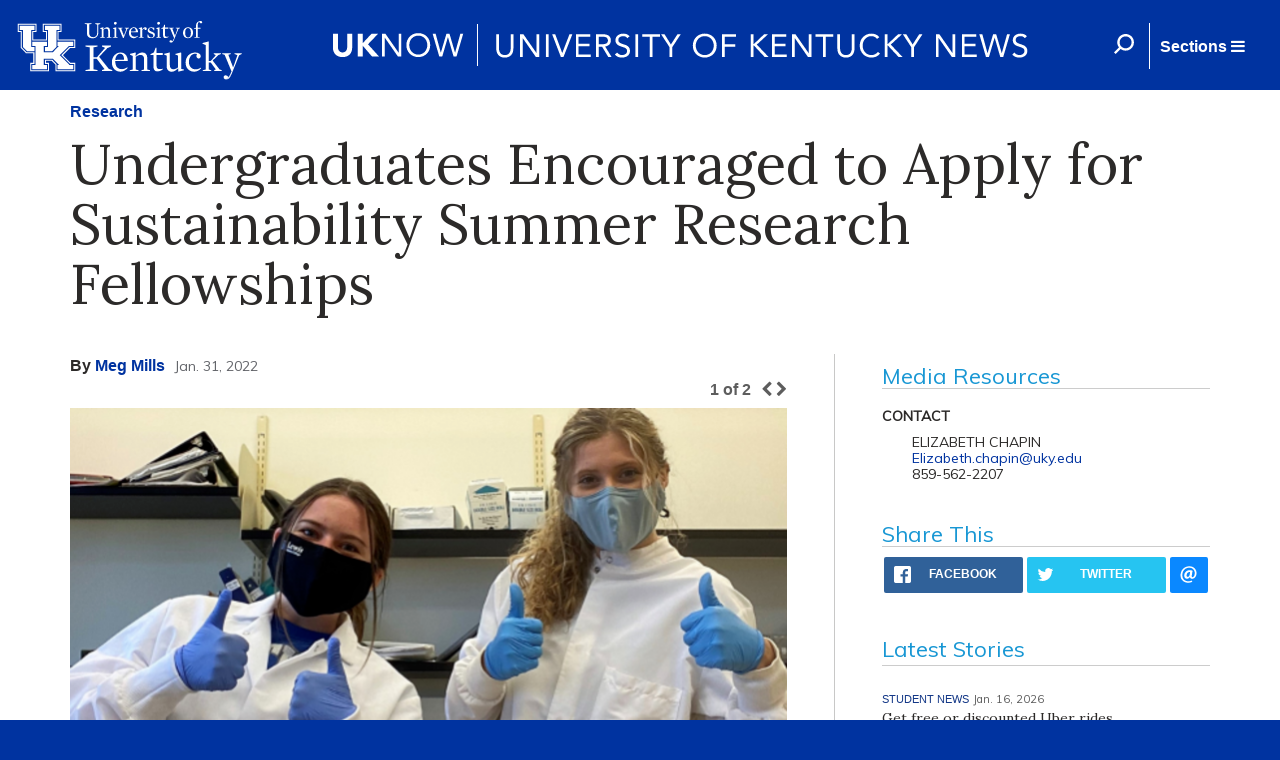

--- FILE ---
content_type: text/html; charset=utf-8
request_url: https://uknow.uky.edu/research/undergraduates-encouraged-apply-sustainability-summer-research-fellowships
body_size: 24909
content:
<html>

  <head>
      <meta name="viewport" content="width=device-width, initial-scale=1">
      <meta http-equiv="X-UA-Compatible" content="IE=edge" />
      <meta property="fb:pages" content="218913055181886" />
    <meta http-equiv="Content-Type" content="text/html; charset=utf-8" /><script type="text/javascript">(window.NREUM||(NREUM={})).init={ajax:{deny_list:["bam.nr-data.net"]},feature_flags:["soft_nav"]};(window.NREUM||(NREUM={})).loader_config={licenseKey:"ff743358ec",applicationID:"28933441",browserID:"28933616"};;/*! For license information please see nr-loader-rum-1.308.0.min.js.LICENSE.txt */
(()=>{var e,t,r={163:(e,t,r)=>{"use strict";r.d(t,{j:()=>E});var n=r(384),i=r(1741);var a=r(2555);r(860).K7.genericEvents;const s="experimental.resources",o="register",c=e=>{if(!e||"string"!=typeof e)return!1;try{document.createDocumentFragment().querySelector(e)}catch{return!1}return!0};var d=r(2614),u=r(944),l=r(8122);const f="[data-nr-mask]",g=e=>(0,l.a)(e,(()=>{const e={feature_flags:[],experimental:{allow_registered_children:!1,resources:!1},mask_selector:"*",block_selector:"[data-nr-block]",mask_input_options:{color:!1,date:!1,"datetime-local":!1,email:!1,month:!1,number:!1,range:!1,search:!1,tel:!1,text:!1,time:!1,url:!1,week:!1,textarea:!1,select:!1,password:!0}};return{ajax:{deny_list:void 0,block_internal:!0,enabled:!0,autoStart:!0},api:{get allow_registered_children(){return e.feature_flags.includes(o)||e.experimental.allow_registered_children},set allow_registered_children(t){e.experimental.allow_registered_children=t},duplicate_registered_data:!1},browser_consent_mode:{enabled:!1},distributed_tracing:{enabled:void 0,exclude_newrelic_header:void 0,cors_use_newrelic_header:void 0,cors_use_tracecontext_headers:void 0,allowed_origins:void 0},get feature_flags(){return e.feature_flags},set feature_flags(t){e.feature_flags=t},generic_events:{enabled:!0,autoStart:!0},harvest:{interval:30},jserrors:{enabled:!0,autoStart:!0},logging:{enabled:!0,autoStart:!0},metrics:{enabled:!0,autoStart:!0},obfuscate:void 0,page_action:{enabled:!0},page_view_event:{enabled:!0,autoStart:!0},page_view_timing:{enabled:!0,autoStart:!0},performance:{capture_marks:!1,capture_measures:!1,capture_detail:!0,resources:{get enabled(){return e.feature_flags.includes(s)||e.experimental.resources},set enabled(t){e.experimental.resources=t},asset_types:[],first_party_domains:[],ignore_newrelic:!0}},privacy:{cookies_enabled:!0},proxy:{assets:void 0,beacon:void 0},session:{expiresMs:d.wk,inactiveMs:d.BB},session_replay:{autoStart:!0,enabled:!1,preload:!1,sampling_rate:10,error_sampling_rate:100,collect_fonts:!1,inline_images:!1,fix_stylesheets:!0,mask_all_inputs:!0,get mask_text_selector(){return e.mask_selector},set mask_text_selector(t){c(t)?e.mask_selector="".concat(t,",").concat(f):""===t||null===t?e.mask_selector=f:(0,u.R)(5,t)},get block_class(){return"nr-block"},get ignore_class(){return"nr-ignore"},get mask_text_class(){return"nr-mask"},get block_selector(){return e.block_selector},set block_selector(t){c(t)?e.block_selector+=",".concat(t):""!==t&&(0,u.R)(6,t)},get mask_input_options(){return e.mask_input_options},set mask_input_options(t){t&&"object"==typeof t?e.mask_input_options={...t,password:!0}:(0,u.R)(7,t)}},session_trace:{enabled:!0,autoStart:!0},soft_navigations:{enabled:!0,autoStart:!0},spa:{enabled:!0,autoStart:!0},ssl:void 0,user_actions:{enabled:!0,elementAttributes:["id","className","tagName","type"]}}})());var p=r(6154),m=r(9324);let h=0;const v={buildEnv:m.F3,distMethod:m.Xs,version:m.xv,originTime:p.WN},b={consented:!1},y={appMetadata:{},get consented(){return this.session?.state?.consent||b.consented},set consented(e){b.consented=e},customTransaction:void 0,denyList:void 0,disabled:!1,harvester:void 0,isolatedBacklog:!1,isRecording:!1,loaderType:void 0,maxBytes:3e4,obfuscator:void 0,onerror:void 0,ptid:void 0,releaseIds:{},session:void 0,timeKeeper:void 0,registeredEntities:[],jsAttributesMetadata:{bytes:0},get harvestCount(){return++h}},_=e=>{const t=(0,l.a)(e,y),r=Object.keys(v).reduce((e,t)=>(e[t]={value:v[t],writable:!1,configurable:!0,enumerable:!0},e),{});return Object.defineProperties(t,r)};var w=r(5701);const x=e=>{const t=e.startsWith("http");e+="/",r.p=t?e:"https://"+e};var R=r(7836),k=r(3241);const A={accountID:void 0,trustKey:void 0,agentID:void 0,licenseKey:void 0,applicationID:void 0,xpid:void 0},S=e=>(0,l.a)(e,A),T=new Set;function E(e,t={},r,s){let{init:o,info:c,loader_config:d,runtime:u={},exposed:l=!0}=t;if(!c){const e=(0,n.pV)();o=e.init,c=e.info,d=e.loader_config}e.init=g(o||{}),e.loader_config=S(d||{}),c.jsAttributes??={},p.bv&&(c.jsAttributes.isWorker=!0),e.info=(0,a.D)(c);const f=e.init,m=[c.beacon,c.errorBeacon];T.has(e.agentIdentifier)||(f.proxy.assets&&(x(f.proxy.assets),m.push(f.proxy.assets)),f.proxy.beacon&&m.push(f.proxy.beacon),e.beacons=[...m],function(e){const t=(0,n.pV)();Object.getOwnPropertyNames(i.W.prototype).forEach(r=>{const n=i.W.prototype[r];if("function"!=typeof n||"constructor"===n)return;let a=t[r];e[r]&&!1!==e.exposed&&"micro-agent"!==e.runtime?.loaderType&&(t[r]=(...t)=>{const n=e[r](...t);return a?a(...t):n})})}(e),(0,n.US)("activatedFeatures",w.B)),u.denyList=[...f.ajax.deny_list||[],...f.ajax.block_internal?m:[]],u.ptid=e.agentIdentifier,u.loaderType=r,e.runtime=_(u),T.has(e.agentIdentifier)||(e.ee=R.ee.get(e.agentIdentifier),e.exposed=l,(0,k.W)({agentIdentifier:e.agentIdentifier,drained:!!w.B?.[e.agentIdentifier],type:"lifecycle",name:"initialize",feature:void 0,data:e.config})),T.add(e.agentIdentifier)}},384:(e,t,r)=>{"use strict";r.d(t,{NT:()=>s,US:()=>u,Zm:()=>o,bQ:()=>d,dV:()=>c,pV:()=>l});var n=r(6154),i=r(1863),a=r(1910);const s={beacon:"bam.nr-data.net",errorBeacon:"bam.nr-data.net"};function o(){return n.gm.NREUM||(n.gm.NREUM={}),void 0===n.gm.newrelic&&(n.gm.newrelic=n.gm.NREUM),n.gm.NREUM}function c(){let e=o();return e.o||(e.o={ST:n.gm.setTimeout,SI:n.gm.setImmediate||n.gm.setInterval,CT:n.gm.clearTimeout,XHR:n.gm.XMLHttpRequest,REQ:n.gm.Request,EV:n.gm.Event,PR:n.gm.Promise,MO:n.gm.MutationObserver,FETCH:n.gm.fetch,WS:n.gm.WebSocket},(0,a.i)(...Object.values(e.o))),e}function d(e,t){let r=o();r.initializedAgents??={},t.initializedAt={ms:(0,i.t)(),date:new Date},r.initializedAgents[e]=t}function u(e,t){o()[e]=t}function l(){return function(){let e=o();const t=e.info||{};e.info={beacon:s.beacon,errorBeacon:s.errorBeacon,...t}}(),function(){let e=o();const t=e.init||{};e.init={...t}}(),c(),function(){let e=o();const t=e.loader_config||{};e.loader_config={...t}}(),o()}},782:(e,t,r)=>{"use strict";r.d(t,{T:()=>n});const n=r(860).K7.pageViewTiming},860:(e,t,r)=>{"use strict";r.d(t,{$J:()=>u,K7:()=>c,P3:()=>d,XX:()=>i,Yy:()=>o,df:()=>a,qY:()=>n,v4:()=>s});const n="events",i="jserrors",a="browser/blobs",s="rum",o="browser/logs",c={ajax:"ajax",genericEvents:"generic_events",jserrors:i,logging:"logging",metrics:"metrics",pageAction:"page_action",pageViewEvent:"page_view_event",pageViewTiming:"page_view_timing",sessionReplay:"session_replay",sessionTrace:"session_trace",softNav:"soft_navigations",spa:"spa"},d={[c.pageViewEvent]:1,[c.pageViewTiming]:2,[c.metrics]:3,[c.jserrors]:4,[c.spa]:5,[c.ajax]:6,[c.sessionTrace]:7,[c.softNav]:8,[c.sessionReplay]:9,[c.logging]:10,[c.genericEvents]:11},u={[c.pageViewEvent]:s,[c.pageViewTiming]:n,[c.ajax]:n,[c.spa]:n,[c.softNav]:n,[c.metrics]:i,[c.jserrors]:i,[c.sessionTrace]:a,[c.sessionReplay]:a,[c.logging]:o,[c.genericEvents]:"ins"}},944:(e,t,r)=>{"use strict";r.d(t,{R:()=>i});var n=r(3241);function i(e,t){"function"==typeof console.debug&&(console.debug("New Relic Warning: https://github.com/newrelic/newrelic-browser-agent/blob/main/docs/warning-codes.md#".concat(e),t),(0,n.W)({agentIdentifier:null,drained:null,type:"data",name:"warn",feature:"warn",data:{code:e,secondary:t}}))}},1687:(e,t,r)=>{"use strict";r.d(t,{Ak:()=>d,Ze:()=>f,x3:()=>u});var n=r(3241),i=r(7836),a=r(3606),s=r(860),o=r(2646);const c={};function d(e,t){const r={staged:!1,priority:s.P3[t]||0};l(e),c[e].get(t)||c[e].set(t,r)}function u(e,t){e&&c[e]&&(c[e].get(t)&&c[e].delete(t),p(e,t,!1),c[e].size&&g(e))}function l(e){if(!e)throw new Error("agentIdentifier required");c[e]||(c[e]=new Map)}function f(e="",t="feature",r=!1){if(l(e),!e||!c[e].get(t)||r)return p(e,t);c[e].get(t).staged=!0,g(e)}function g(e){const t=Array.from(c[e]);t.every(([e,t])=>t.staged)&&(t.sort((e,t)=>e[1].priority-t[1].priority),t.forEach(([t])=>{c[e].delete(t),p(e,t)}))}function p(e,t,r=!0){const s=e?i.ee.get(e):i.ee,c=a.i.handlers;if(!s.aborted&&s.backlog&&c){if((0,n.W)({agentIdentifier:e,type:"lifecycle",name:"drain",feature:t}),r){const e=s.backlog[t],r=c[t];if(r){for(let t=0;e&&t<e.length;++t)m(e[t],r);Object.entries(r).forEach(([e,t])=>{Object.values(t||{}).forEach(t=>{t[0]?.on&&t[0]?.context()instanceof o.y&&t[0].on(e,t[1])})})}}s.isolatedBacklog||delete c[t],s.backlog[t]=null,s.emit("drain-"+t,[])}}function m(e,t){var r=e[1];Object.values(t[r]||{}).forEach(t=>{var r=e[0];if(t[0]===r){var n=t[1],i=e[3],a=e[2];n.apply(i,a)}})}},1738:(e,t,r)=>{"use strict";r.d(t,{U:()=>g,Y:()=>f});var n=r(3241),i=r(9908),a=r(1863),s=r(944),o=r(5701),c=r(3969),d=r(8362),u=r(860),l=r(4261);function f(e,t,r,a){const f=a||r;!f||f[e]&&f[e]!==d.d.prototype[e]||(f[e]=function(){(0,i.p)(c.xV,["API/"+e+"/called"],void 0,u.K7.metrics,r.ee),(0,n.W)({agentIdentifier:r.agentIdentifier,drained:!!o.B?.[r.agentIdentifier],type:"data",name:"api",feature:l.Pl+e,data:{}});try{return t.apply(this,arguments)}catch(e){(0,s.R)(23,e)}})}function g(e,t,r,n,s){const o=e.info;null===r?delete o.jsAttributes[t]:o.jsAttributes[t]=r,(s||null===r)&&(0,i.p)(l.Pl+n,[(0,a.t)(),t,r],void 0,"session",e.ee)}},1741:(e,t,r)=>{"use strict";r.d(t,{W:()=>a});var n=r(944),i=r(4261);class a{#e(e,...t){if(this[e]!==a.prototype[e])return this[e](...t);(0,n.R)(35,e)}addPageAction(e,t){return this.#e(i.hG,e,t)}register(e){return this.#e(i.eY,e)}recordCustomEvent(e,t){return this.#e(i.fF,e,t)}setPageViewName(e,t){return this.#e(i.Fw,e,t)}setCustomAttribute(e,t,r){return this.#e(i.cD,e,t,r)}noticeError(e,t){return this.#e(i.o5,e,t)}setUserId(e,t=!1){return this.#e(i.Dl,e,t)}setApplicationVersion(e){return this.#e(i.nb,e)}setErrorHandler(e){return this.#e(i.bt,e)}addRelease(e,t){return this.#e(i.k6,e,t)}log(e,t){return this.#e(i.$9,e,t)}start(){return this.#e(i.d3)}finished(e){return this.#e(i.BL,e)}recordReplay(){return this.#e(i.CH)}pauseReplay(){return this.#e(i.Tb)}addToTrace(e){return this.#e(i.U2,e)}setCurrentRouteName(e){return this.#e(i.PA,e)}interaction(e){return this.#e(i.dT,e)}wrapLogger(e,t,r){return this.#e(i.Wb,e,t,r)}measure(e,t){return this.#e(i.V1,e,t)}consent(e){return this.#e(i.Pv,e)}}},1863:(e,t,r)=>{"use strict";function n(){return Math.floor(performance.now())}r.d(t,{t:()=>n})},1910:(e,t,r)=>{"use strict";r.d(t,{i:()=>a});var n=r(944);const i=new Map;function a(...e){return e.every(e=>{if(i.has(e))return i.get(e);const t="function"==typeof e?e.toString():"",r=t.includes("[native code]"),a=t.includes("nrWrapper");return r||a||(0,n.R)(64,e?.name||t),i.set(e,r),r})}},2555:(e,t,r)=>{"use strict";r.d(t,{D:()=>o,f:()=>s});var n=r(384),i=r(8122);const a={beacon:n.NT.beacon,errorBeacon:n.NT.errorBeacon,licenseKey:void 0,applicationID:void 0,sa:void 0,queueTime:void 0,applicationTime:void 0,ttGuid:void 0,user:void 0,account:void 0,product:void 0,extra:void 0,jsAttributes:{},userAttributes:void 0,atts:void 0,transactionName:void 0,tNamePlain:void 0};function s(e){try{return!!e.licenseKey&&!!e.errorBeacon&&!!e.applicationID}catch(e){return!1}}const o=e=>(0,i.a)(e,a)},2614:(e,t,r)=>{"use strict";r.d(t,{BB:()=>s,H3:()=>n,g:()=>d,iL:()=>c,tS:()=>o,uh:()=>i,wk:()=>a});const n="NRBA",i="SESSION",a=144e5,s=18e5,o={STARTED:"session-started",PAUSE:"session-pause",RESET:"session-reset",RESUME:"session-resume",UPDATE:"session-update"},c={SAME_TAB:"same-tab",CROSS_TAB:"cross-tab"},d={OFF:0,FULL:1,ERROR:2}},2646:(e,t,r)=>{"use strict";r.d(t,{y:()=>n});class n{constructor(e){this.contextId=e}}},2843:(e,t,r)=>{"use strict";r.d(t,{G:()=>a,u:()=>i});var n=r(3878);function i(e,t=!1,r,i){(0,n.DD)("visibilitychange",function(){if(t)return void("hidden"===document.visibilityState&&e());e(document.visibilityState)},r,i)}function a(e,t,r){(0,n.sp)("pagehide",e,t,r)}},3241:(e,t,r)=>{"use strict";r.d(t,{W:()=>a});var n=r(6154);const i="newrelic";function a(e={}){try{n.gm.dispatchEvent(new CustomEvent(i,{detail:e}))}catch(e){}}},3606:(e,t,r)=>{"use strict";r.d(t,{i:()=>a});var n=r(9908);a.on=s;var i=a.handlers={};function a(e,t,r,a){s(a||n.d,i,e,t,r)}function s(e,t,r,i,a){a||(a="feature"),e||(e=n.d);var s=t[a]=t[a]||{};(s[r]=s[r]||[]).push([e,i])}},3878:(e,t,r)=>{"use strict";function n(e,t){return{capture:e,passive:!1,signal:t}}function i(e,t,r=!1,i){window.addEventListener(e,t,n(r,i))}function a(e,t,r=!1,i){document.addEventListener(e,t,n(r,i))}r.d(t,{DD:()=>a,jT:()=>n,sp:()=>i})},3969:(e,t,r)=>{"use strict";r.d(t,{TZ:()=>n,XG:()=>o,rs:()=>i,xV:()=>s,z_:()=>a});const n=r(860).K7.metrics,i="sm",a="cm",s="storeSupportabilityMetrics",o="storeEventMetrics"},4234:(e,t,r)=>{"use strict";r.d(t,{W:()=>a});var n=r(7836),i=r(1687);class a{constructor(e,t){this.agentIdentifier=e,this.ee=n.ee.get(e),this.featureName=t,this.blocked=!1}deregisterDrain(){(0,i.x3)(this.agentIdentifier,this.featureName)}}},4261:(e,t,r)=>{"use strict";r.d(t,{$9:()=>d,BL:()=>o,CH:()=>g,Dl:()=>_,Fw:()=>y,PA:()=>h,Pl:()=>n,Pv:()=>k,Tb:()=>l,U2:()=>a,V1:()=>R,Wb:()=>x,bt:()=>b,cD:()=>v,d3:()=>w,dT:()=>c,eY:()=>p,fF:()=>f,hG:()=>i,k6:()=>s,nb:()=>m,o5:()=>u});const n="api-",i="addPageAction",a="addToTrace",s="addRelease",o="finished",c="interaction",d="log",u="noticeError",l="pauseReplay",f="recordCustomEvent",g="recordReplay",p="register",m="setApplicationVersion",h="setCurrentRouteName",v="setCustomAttribute",b="setErrorHandler",y="setPageViewName",_="setUserId",w="start",x="wrapLogger",R="measure",k="consent"},5289:(e,t,r)=>{"use strict";r.d(t,{GG:()=>s,Qr:()=>c,sB:()=>o});var n=r(3878),i=r(6389);function a(){return"undefined"==typeof document||"complete"===document.readyState}function s(e,t){if(a())return e();const r=(0,i.J)(e),s=setInterval(()=>{a()&&(clearInterval(s),r())},500);(0,n.sp)("load",r,t)}function o(e){if(a())return e();(0,n.DD)("DOMContentLoaded",e)}function c(e){if(a())return e();(0,n.sp)("popstate",e)}},5607:(e,t,r)=>{"use strict";r.d(t,{W:()=>n});const n=(0,r(9566).bz)()},5701:(e,t,r)=>{"use strict";r.d(t,{B:()=>a,t:()=>s});var n=r(3241);const i=new Set,a={};function s(e,t){const r=t.agentIdentifier;a[r]??={},e&&"object"==typeof e&&(i.has(r)||(t.ee.emit("rumresp",[e]),a[r]=e,i.add(r),(0,n.W)({agentIdentifier:r,loaded:!0,drained:!0,type:"lifecycle",name:"load",feature:void 0,data:e})))}},6154:(e,t,r)=>{"use strict";r.d(t,{OF:()=>c,RI:()=>i,WN:()=>u,bv:()=>a,eN:()=>l,gm:()=>s,mw:()=>o,sb:()=>d});var n=r(1863);const i="undefined"!=typeof window&&!!window.document,a="undefined"!=typeof WorkerGlobalScope&&("undefined"!=typeof self&&self instanceof WorkerGlobalScope&&self.navigator instanceof WorkerNavigator||"undefined"!=typeof globalThis&&globalThis instanceof WorkerGlobalScope&&globalThis.navigator instanceof WorkerNavigator),s=i?window:"undefined"!=typeof WorkerGlobalScope&&("undefined"!=typeof self&&self instanceof WorkerGlobalScope&&self||"undefined"!=typeof globalThis&&globalThis instanceof WorkerGlobalScope&&globalThis),o=Boolean("hidden"===s?.document?.visibilityState),c=/iPad|iPhone|iPod/.test(s.navigator?.userAgent),d=c&&"undefined"==typeof SharedWorker,u=((()=>{const e=s.navigator?.userAgent?.match(/Firefox[/\s](\d+\.\d+)/);Array.isArray(e)&&e.length>=2&&e[1]})(),Date.now()-(0,n.t)()),l=()=>"undefined"!=typeof PerformanceNavigationTiming&&s?.performance?.getEntriesByType("navigation")?.[0]?.responseStart},6389:(e,t,r)=>{"use strict";function n(e,t=500,r={}){const n=r?.leading||!1;let i;return(...r)=>{n&&void 0===i&&(e.apply(this,r),i=setTimeout(()=>{i=clearTimeout(i)},t)),n||(clearTimeout(i),i=setTimeout(()=>{e.apply(this,r)},t))}}function i(e){let t=!1;return(...r)=>{t||(t=!0,e.apply(this,r))}}r.d(t,{J:()=>i,s:()=>n})},6630:(e,t,r)=>{"use strict";r.d(t,{T:()=>n});const n=r(860).K7.pageViewEvent},7699:(e,t,r)=>{"use strict";r.d(t,{It:()=>a,KC:()=>o,No:()=>i,qh:()=>s});var n=r(860);const i=16e3,a=1e6,s="SESSION_ERROR",o={[n.K7.logging]:!0,[n.K7.genericEvents]:!1,[n.K7.jserrors]:!1,[n.K7.ajax]:!1}},7836:(e,t,r)=>{"use strict";r.d(t,{P:()=>o,ee:()=>c});var n=r(384),i=r(8990),a=r(2646),s=r(5607);const o="nr@context:".concat(s.W),c=function e(t,r){var n={},s={},u={},l=!1;try{l=16===r.length&&d.initializedAgents?.[r]?.runtime.isolatedBacklog}catch(e){}var f={on:p,addEventListener:p,removeEventListener:function(e,t){var r=n[e];if(!r)return;for(var i=0;i<r.length;i++)r[i]===t&&r.splice(i,1)},emit:function(e,r,n,i,a){!1!==a&&(a=!0);if(c.aborted&&!i)return;t&&a&&t.emit(e,r,n);var o=g(n);m(e).forEach(e=>{e.apply(o,r)});var d=v()[s[e]];d&&d.push([f,e,r,o]);return o},get:h,listeners:m,context:g,buffer:function(e,t){const r=v();if(t=t||"feature",f.aborted)return;Object.entries(e||{}).forEach(([e,n])=>{s[n]=t,t in r||(r[t]=[])})},abort:function(){f._aborted=!0,Object.keys(f.backlog).forEach(e=>{delete f.backlog[e]})},isBuffering:function(e){return!!v()[s[e]]},debugId:r,backlog:l?{}:t&&"object"==typeof t.backlog?t.backlog:{},isolatedBacklog:l};return Object.defineProperty(f,"aborted",{get:()=>{let e=f._aborted||!1;return e||(t&&(e=t.aborted),e)}}),f;function g(e){return e&&e instanceof a.y?e:e?(0,i.I)(e,o,()=>new a.y(o)):new a.y(o)}function p(e,t){n[e]=m(e).concat(t)}function m(e){return n[e]||[]}function h(t){return u[t]=u[t]||e(f,t)}function v(){return f.backlog}}(void 0,"globalEE"),d=(0,n.Zm)();d.ee||(d.ee=c)},8122:(e,t,r)=>{"use strict";r.d(t,{a:()=>i});var n=r(944);function i(e,t){try{if(!e||"object"!=typeof e)return(0,n.R)(3);if(!t||"object"!=typeof t)return(0,n.R)(4);const r=Object.create(Object.getPrototypeOf(t),Object.getOwnPropertyDescriptors(t)),a=0===Object.keys(r).length?e:r;for(let s in a)if(void 0!==e[s])try{if(null===e[s]){r[s]=null;continue}Array.isArray(e[s])&&Array.isArray(t[s])?r[s]=Array.from(new Set([...e[s],...t[s]])):"object"==typeof e[s]&&"object"==typeof t[s]?r[s]=i(e[s],t[s]):r[s]=e[s]}catch(e){r[s]||(0,n.R)(1,e)}return r}catch(e){(0,n.R)(2,e)}}},8362:(e,t,r)=>{"use strict";r.d(t,{d:()=>a});var n=r(9566),i=r(1741);class a extends i.W{agentIdentifier=(0,n.LA)(16)}},8374:(e,t,r)=>{r.nc=(()=>{try{return document?.currentScript?.nonce}catch(e){}return""})()},8990:(e,t,r)=>{"use strict";r.d(t,{I:()=>i});var n=Object.prototype.hasOwnProperty;function i(e,t,r){if(n.call(e,t))return e[t];var i=r();if(Object.defineProperty&&Object.keys)try{return Object.defineProperty(e,t,{value:i,writable:!0,enumerable:!1}),i}catch(e){}return e[t]=i,i}},9324:(e,t,r)=>{"use strict";r.d(t,{F3:()=>i,Xs:()=>a,xv:()=>n});const n="1.308.0",i="PROD",a="CDN"},9566:(e,t,r)=>{"use strict";r.d(t,{LA:()=>o,bz:()=>s});var n=r(6154);const i="xxxxxxxx-xxxx-4xxx-yxxx-xxxxxxxxxxxx";function a(e,t){return e?15&e[t]:16*Math.random()|0}function s(){const e=n.gm?.crypto||n.gm?.msCrypto;let t,r=0;return e&&e.getRandomValues&&(t=e.getRandomValues(new Uint8Array(30))),i.split("").map(e=>"x"===e?a(t,r++).toString(16):"y"===e?(3&a()|8).toString(16):e).join("")}function o(e){const t=n.gm?.crypto||n.gm?.msCrypto;let r,i=0;t&&t.getRandomValues&&(r=t.getRandomValues(new Uint8Array(e)));const s=[];for(var o=0;o<e;o++)s.push(a(r,i++).toString(16));return s.join("")}},9908:(e,t,r)=>{"use strict";r.d(t,{d:()=>n,p:()=>i});var n=r(7836).ee.get("handle");function i(e,t,r,i,a){a?(a.buffer([e],i),a.emit(e,t,r)):(n.buffer([e],i),n.emit(e,t,r))}}},n={};function i(e){var t=n[e];if(void 0!==t)return t.exports;var a=n[e]={exports:{}};return r[e](a,a.exports,i),a.exports}i.m=r,i.d=(e,t)=>{for(var r in t)i.o(t,r)&&!i.o(e,r)&&Object.defineProperty(e,r,{enumerable:!0,get:t[r]})},i.f={},i.e=e=>Promise.all(Object.keys(i.f).reduce((t,r)=>(i.f[r](e,t),t),[])),i.u=e=>"nr-rum-1.308.0.min.js",i.o=(e,t)=>Object.prototype.hasOwnProperty.call(e,t),e={},t="NRBA-1.308.0.PROD:",i.l=(r,n,a,s)=>{if(e[r])e[r].push(n);else{var o,c;if(void 0!==a)for(var d=document.getElementsByTagName("script"),u=0;u<d.length;u++){var l=d[u];if(l.getAttribute("src")==r||l.getAttribute("data-webpack")==t+a){o=l;break}}if(!o){c=!0;var f={296:"sha512-+MIMDsOcckGXa1EdWHqFNv7P+JUkd5kQwCBr3KE6uCvnsBNUrdSt4a/3/L4j4TxtnaMNjHpza2/erNQbpacJQA=="};(o=document.createElement("script")).charset="utf-8",i.nc&&o.setAttribute("nonce",i.nc),o.setAttribute("data-webpack",t+a),o.src=r,0!==o.src.indexOf(window.location.origin+"/")&&(o.crossOrigin="anonymous"),f[s]&&(o.integrity=f[s])}e[r]=[n];var g=(t,n)=>{o.onerror=o.onload=null,clearTimeout(p);var i=e[r];if(delete e[r],o.parentNode&&o.parentNode.removeChild(o),i&&i.forEach(e=>e(n)),t)return t(n)},p=setTimeout(g.bind(null,void 0,{type:"timeout",target:o}),12e4);o.onerror=g.bind(null,o.onerror),o.onload=g.bind(null,o.onload),c&&document.head.appendChild(o)}},i.r=e=>{"undefined"!=typeof Symbol&&Symbol.toStringTag&&Object.defineProperty(e,Symbol.toStringTag,{value:"Module"}),Object.defineProperty(e,"__esModule",{value:!0})},i.p="https://js-agent.newrelic.com/",(()=>{var e={374:0,840:0};i.f.j=(t,r)=>{var n=i.o(e,t)?e[t]:void 0;if(0!==n)if(n)r.push(n[2]);else{var a=new Promise((r,i)=>n=e[t]=[r,i]);r.push(n[2]=a);var s=i.p+i.u(t),o=new Error;i.l(s,r=>{if(i.o(e,t)&&(0!==(n=e[t])&&(e[t]=void 0),n)){var a=r&&("load"===r.type?"missing":r.type),s=r&&r.target&&r.target.src;o.message="Loading chunk "+t+" failed: ("+a+": "+s+")",o.name="ChunkLoadError",o.type=a,o.request=s,n[1](o)}},"chunk-"+t,t)}};var t=(t,r)=>{var n,a,[s,o,c]=r,d=0;if(s.some(t=>0!==e[t])){for(n in o)i.o(o,n)&&(i.m[n]=o[n]);if(c)c(i)}for(t&&t(r);d<s.length;d++)a=s[d],i.o(e,a)&&e[a]&&e[a][0](),e[a]=0},r=self["webpackChunk:NRBA-1.308.0.PROD"]=self["webpackChunk:NRBA-1.308.0.PROD"]||[];r.forEach(t.bind(null,0)),r.push=t.bind(null,r.push.bind(r))})(),(()=>{"use strict";i(8374);var e=i(8362),t=i(860);const r=Object.values(t.K7);var n=i(163);var a=i(9908),s=i(1863),o=i(4261),c=i(1738);var d=i(1687),u=i(4234),l=i(5289),f=i(6154),g=i(944),p=i(384);const m=e=>f.RI&&!0===e?.privacy.cookies_enabled;function h(e){return!!(0,p.dV)().o.MO&&m(e)&&!0===e?.session_trace.enabled}var v=i(6389),b=i(7699);class y extends u.W{constructor(e,t){super(e.agentIdentifier,t),this.agentRef=e,this.abortHandler=void 0,this.featAggregate=void 0,this.loadedSuccessfully=void 0,this.onAggregateImported=new Promise(e=>{this.loadedSuccessfully=e}),this.deferred=Promise.resolve(),!1===e.init[this.featureName].autoStart?this.deferred=new Promise((t,r)=>{this.ee.on("manual-start-all",(0,v.J)(()=>{(0,d.Ak)(e.agentIdentifier,this.featureName),t()}))}):(0,d.Ak)(e.agentIdentifier,t)}importAggregator(e,t,r={}){if(this.featAggregate)return;const n=async()=>{let n;await this.deferred;try{if(m(e.init)){const{setupAgentSession:t}=await i.e(296).then(i.bind(i,3305));n=t(e)}}catch(e){(0,g.R)(20,e),this.ee.emit("internal-error",[e]),(0,a.p)(b.qh,[e],void 0,this.featureName,this.ee)}try{if(!this.#t(this.featureName,n,e.init))return(0,d.Ze)(this.agentIdentifier,this.featureName),void this.loadedSuccessfully(!1);const{Aggregate:i}=await t();this.featAggregate=new i(e,r),e.runtime.harvester.initializedAggregates.push(this.featAggregate),this.loadedSuccessfully(!0)}catch(e){(0,g.R)(34,e),this.abortHandler?.(),(0,d.Ze)(this.agentIdentifier,this.featureName,!0),this.loadedSuccessfully(!1),this.ee&&this.ee.abort()}};f.RI?(0,l.GG)(()=>n(),!0):n()}#t(e,r,n){if(this.blocked)return!1;switch(e){case t.K7.sessionReplay:return h(n)&&!!r;case t.K7.sessionTrace:return!!r;default:return!0}}}var _=i(6630),w=i(2614),x=i(3241);class R extends y{static featureName=_.T;constructor(e){var t;super(e,_.T),this.setupInspectionEvents(e.agentIdentifier),t=e,(0,c.Y)(o.Fw,function(e,r){"string"==typeof e&&("/"!==e.charAt(0)&&(e="/"+e),t.runtime.customTransaction=(r||"http://custom.transaction")+e,(0,a.p)(o.Pl+o.Fw,[(0,s.t)()],void 0,void 0,t.ee))},t),this.importAggregator(e,()=>i.e(296).then(i.bind(i,3943)))}setupInspectionEvents(e){const t=(t,r)=>{t&&(0,x.W)({agentIdentifier:e,timeStamp:t.timeStamp,loaded:"complete"===t.target.readyState,type:"window",name:r,data:t.target.location+""})};(0,l.sB)(e=>{t(e,"DOMContentLoaded")}),(0,l.GG)(e=>{t(e,"load")}),(0,l.Qr)(e=>{t(e,"navigate")}),this.ee.on(w.tS.UPDATE,(t,r)=>{(0,x.W)({agentIdentifier:e,type:"lifecycle",name:"session",data:r})})}}class k extends e.d{constructor(e){var t;(super(),f.gm)?(this.features={},(0,p.bQ)(this.agentIdentifier,this),this.desiredFeatures=new Set(e.features||[]),this.desiredFeatures.add(R),(0,n.j)(this,e,e.loaderType||"agent"),t=this,(0,c.Y)(o.cD,function(e,r,n=!1){if("string"==typeof e){if(["string","number","boolean"].includes(typeof r)||null===r)return(0,c.U)(t,e,r,o.cD,n);(0,g.R)(40,typeof r)}else(0,g.R)(39,typeof e)},t),function(e){(0,c.Y)(o.Dl,function(t,r=!1){if("string"!=typeof t&&null!==t)return void(0,g.R)(41,typeof t);const n=e.info.jsAttributes["enduser.id"];r&&null!=n&&n!==t?(0,a.p)(o.Pl+"setUserIdAndResetSession",[t],void 0,"session",e.ee):(0,c.U)(e,"enduser.id",t,o.Dl,!0)},e)}(this),function(e){(0,c.Y)(o.nb,function(t){if("string"==typeof t||null===t)return(0,c.U)(e,"application.version",t,o.nb,!1);(0,g.R)(42,typeof t)},e)}(this),function(e){(0,c.Y)(o.d3,function(){e.ee.emit("manual-start-all")},e)}(this),function(e){(0,c.Y)(o.Pv,function(t=!0){if("boolean"==typeof t){if((0,a.p)(o.Pl+o.Pv,[t],void 0,"session",e.ee),e.runtime.consented=t,t){const t=e.features.page_view_event;t.onAggregateImported.then(e=>{const r=t.featAggregate;e&&!r.sentRum&&r.sendRum()})}}else(0,g.R)(65,typeof t)},e)}(this),this.run()):(0,g.R)(21)}get config(){return{info:this.info,init:this.init,loader_config:this.loader_config,runtime:this.runtime}}get api(){return this}run(){try{const e=function(e){const t={};return r.forEach(r=>{t[r]=!!e[r]?.enabled}),t}(this.init),n=[...this.desiredFeatures];n.sort((e,r)=>t.P3[e.featureName]-t.P3[r.featureName]),n.forEach(r=>{if(!e[r.featureName]&&r.featureName!==t.K7.pageViewEvent)return;if(r.featureName===t.K7.spa)return void(0,g.R)(67);const n=function(e){switch(e){case t.K7.ajax:return[t.K7.jserrors];case t.K7.sessionTrace:return[t.K7.ajax,t.K7.pageViewEvent];case t.K7.sessionReplay:return[t.K7.sessionTrace];case t.K7.pageViewTiming:return[t.K7.pageViewEvent];default:return[]}}(r.featureName).filter(e=>!(e in this.features));n.length>0&&(0,g.R)(36,{targetFeature:r.featureName,missingDependencies:n}),this.features[r.featureName]=new r(this)})}catch(e){(0,g.R)(22,e);for(const e in this.features)this.features[e].abortHandler?.();const t=(0,p.Zm)();delete t.initializedAgents[this.agentIdentifier]?.features,delete this.sharedAggregator;return t.ee.get(this.agentIdentifier).abort(),!1}}}var A=i(2843),S=i(782);class T extends y{static featureName=S.T;constructor(e){super(e,S.T),f.RI&&((0,A.u)(()=>(0,a.p)("docHidden",[(0,s.t)()],void 0,S.T,this.ee),!0),(0,A.G)(()=>(0,a.p)("winPagehide",[(0,s.t)()],void 0,S.T,this.ee)),this.importAggregator(e,()=>i.e(296).then(i.bind(i,2117))))}}var E=i(3969);class I extends y{static featureName=E.TZ;constructor(e){super(e,E.TZ),f.RI&&document.addEventListener("securitypolicyviolation",e=>{(0,a.p)(E.xV,["Generic/CSPViolation/Detected"],void 0,this.featureName,this.ee)}),this.importAggregator(e,()=>i.e(296).then(i.bind(i,9623)))}}new k({features:[R,T,I],loaderType:"lite"})})()})();</script>
<meta name="Generator" content="Drupal 7 (http://drupal.org)" />
<link rel="canonical" href="/research/undergraduates-encouraged-apply-sustainability-summer-research-fellowships" />
<link rel="shortlink" href="/node/221656" />
<meta name="description" content="" />
<meta itemprop="name" content="Undergraduates Encouraged to Apply for Sustainability Summer Research Fellowships" />
<meta itemprop="image" content="https://uknow.uky.edu/sites/default/files/styles/facebook/public/sustainability%20summer%20research%20fellowship.png?itok=tecEMv5K" />
<meta name="twitter:card" content="summary_large_image" />
<meta name="twitter:site" content="@universityofky" />
<meta name="twitter:title" content="Undergraduates Encouraged to Apply for Sustainability Summer Research Fellowships" />
<meta name="twitter:description" content="" />
<meta name="twitter:image:src" content="https://uknow.uky.edu/sites/default/files/styles/twitter_summary_large/public/sustainability%20summer%20research%20fellowship.png?itok=sjmC6plZ" />
<meta property="og:title" content="Undergraduates Encouraged to Apply for Sustainability Summer Research Fellowships" />
<meta property="og:type" content="article" />
<meta property="og:url" content="https://uknow.uky.edu/research/undergraduates-encouraged-apply-sustainability-summer-research-fellowships" />
<meta property="og:image" content="https://uknow.uky.edu/sites/default/files/styles/facebook/public/sustainability%20summer%20research%20fellowship.png?itok=tecEMv5K" />
<meta property="og:image:width" content="1200" />
<meta property="og:image:height" content="630" />
<meta property="og:description" content="" />
<meta property="og:site_name" content="UKNow" />
<meta property="article:published_time" content="2022-01-31T04:00:30-05:00" />
<meta property="article:modified_time" content="2022-01-31T04:00:06-05:00" />
<meta property="article:section" content="Research" />
<link rel="shortcut icon" href="https://uknow.uky.edu/sites/all/themes/uknow_theme/favicon.ico" type="image/vnd.microsoft.icon" />
      <link href='https://fonts.googleapis.com/css?family=Lora:400,700,400italic,700italic' rel='stylesheet' type='text/css'>
      <link href='https://fonts.googleapis.com/css?family=Muli:400,300' rel='stylesheet' type='text/css'>
    <title>Undergraduates Encouraged to Apply for Sustainability Summer Research Fellowships | UKNow</title>

      <!-- Google Tag Manager -->
      <script>(function(w,d,s,l,i){w[l]=w[l]||[];w[l].push({'gtm.start':
              new Date().getTime(),event:'gtm.js'});var f=d.getElementsByTagName(s)[0],
              j=d.createElement(s),dl=l!='dataLayer'?'&l='+l:'';j.async=true;j.src=
              'https://www.googletagmanager.com/gtm.js?id='+i+dl;f.parentNode.insertBefore(j,f);
          })(window,document,'script','dataLayer','GTM-K55MNK');</script>
      <!-- End Google Tag Manager -->

      <link rel="mask-icon" href="/sites/all/themes/uknow_theme/img/safari-pinned-tab.svg" color="#5bbad5">
      <link rel="apple-touch-icon" sizes="180x180" href="/sites/all/themes/uknow_theme/img/apple-touch-icon.png">

    <link type="text/css" rel="stylesheet" href="https://uknow.uky.edu/sites/default/files/css/css_xE-rWrJf-fncB6ztZfd2huxqgxu4WO-qwma6Xer30m4.css" media="all" />
<link type="text/css" rel="stylesheet" href="https://uknow.uky.edu/sites/default/files/css/css_931f0X00kV8e6nt-2_CRQvuIFYAPTo45zNmYWXaEHMM.css" media="all" />
<link type="text/css" rel="stylesheet" href="https://uknow.uky.edu/sites/default/files/css/css__AnA06v-oC191ciXWx5vfLgRNk_F_fmk7Otj9F-gG_o.css" media="all" />
<link type="text/css" rel="stylesheet" href="https://uknow.uky.edu/sites/default/files/css/css_-nnUMIOvjoJ-qTm7BezOQTG9k0_05YcryNtoqdp5G4Q.css" media="all" />
    <script type="text/javascript" src="https://uknow.uky.edu/sites/default/files/js/js_a8MyAHRjajLu6SNTDzhm_ZUhUeIq_Ao6d-T9QrOU9BI.js"></script>
<script type="text/javascript">
<!--//--><![CDATA[//><!--
document.createElement( "picture" );
//--><!]]>
</script>
<script type="text/javascript" src="https://uknow.uky.edu/sites/default/files/js/js_Hfha9RCTNm8mqMDLXriIsKGMaghzs4ZaqJPLj2esi7s.js"></script>
<script type="text/javascript" src="https://uknow.uky.edu/sites/default/files/js/js_rpNSt_iz67BdUOiX-6hgAw47qD1B085wu6TXjJUA5Ok.js"></script>
<script type="text/javascript" src="https://uknow.uky.edu/sites/default/files/js/js_iQ-FsnoDJAxC0I2wYorhP7T2oX20HBPNfW8uOChy-MU.js"></script>
<script type="text/javascript">
<!--//--><![CDATA[//><!--
jQuery.extend(Drupal.settings, {"basePath":"\/","pathPrefix":"","setHasJsCookie":0,"ajaxPageState":{"theme":"uknow_theme","theme_token":"aX2WCYge0--2ZLOpY45VPGBAb8Jtp8I_xh6DoGeaknU","js":{"sites\/all\/modules\/contrib\/picture\/picturefill\/picturefill.min.js":1,"sites\/all\/modules\/contrib\/picture\/picture.min.js":1,"sites\/all\/modules\/contrib\/jquery_update\/replace\/jquery\/1.10\/jquery.min.js":1,"0":1,"misc\/jquery-extend-3.4.0.js":1,"misc\/jquery-html-prefilter-3.5.0-backport.js":1,"misc\/jquery.once.js":1,"misc\/drupal.js":1,"sites\/all\/modules\/contrib\/fb_instant_articles\/modules\/fb_instant_articles_display\/js\/admin.js":1,"sites\/all\/themes\/uknow_theme\/js\/modernizr-custom.js":1,"sites\/all\/themes\/uknow_theme\/js\/picturefill.js":1,"sites\/all\/themes\/uknow_theme\/js\/uknow.js":1},"css":{"modules\/system\/system.base.css":1,"modules\/system\/system.menus.css":1,"modules\/system\/system.messages.css":1,"modules\/system\/system.theme.css":1,"modules\/comment\/comment.css":1,"modules\/field\/theme\/field.css":1,"sites\/all\/modules\/contrib\/logintoboggan\/logintoboggan.css":1,"modules\/node\/node.css":1,"sites\/all\/modules\/contrib\/picture\/picture_wysiwyg.css":1,"modules\/search\/search.css":1,"modules\/user\/user.css":1,"sites\/all\/modules\/contrib\/views\/css\/views.css":1,"sites\/all\/modules\/contrib\/ckeditor\/css\/ckeditor.css":1,"sites\/all\/modules\/contrib\/ctools\/css\/ctools.css":1,"sites\/all\/modules\/contrib\/panels\/css\/panels.css":1,"sites\/all\/themes\/uknow_theme\/css\/uknow.css":1}},"currentPath":"node\/221656","currentPathIsAdmin":false});
//--><!]]>
</script>
  </head>

  <body class="html not-front not-logged-in one-sidebar sidebar-second page-node page-node- page-node-221656 node-type-story" >

  <!-- Google Tag Manager (noscript) -->
  <noscript><iframe src="https://www.googletagmanager.com/ns.html?id=GTM-K55MNK"
                    height="0" width="0" style="display:none;visibility:hidden"></iframe></noscript>
  <!-- End Google Tag Manager (noscript) -->

    
<div class="uknow-searchbar" aria-hidden="true" id="uknow-searchbar">

    <svg xmlns="http://www.w3.org/2000/svg" style="display:none;">
        <symbol id="x" Viewbox="-110.7 118.8 23.3 23.3">
            <path d="M-87.3 121l-2.2-2.2-9.5 9.6-9.5-9.6-2.2 2.2 9.6 9.5-9.6 9.5 2.2 2.2 9.5-9.6 9.5 9.6 2.2-2.2-9.6-9.5"></path>
        </symbol><!--end x-->

        <symbol id="search" viewBox="0 0 16.7 16.8">
            <path d="M9.7 0c-3.9 0-7 3.1-7 7 0 1.6.5 3.1 1.4 4.2L0 15.4l1.4 1.4 4.2-4.2c1.2.9 2.6 1.4 4.1 1.4 3.9 0 7-3.1 7-7s-3.1-7-7-7zm0 12c-2.8 0-5-2.2-5-5s2.2-5 5-5 5 2.2 5 5-2.2 5-5 5z" class="st0"></path>
        </symbol>
    </svg>

    <div class="uknow-searchbar__container">
        <div class="uknow-searchbar__row">

            <div class="uknow-searchbar__form">
<!--                <form method="" action="">-->
<!--                    <input class="uknow-searchbar__input" type="search" name="search-string" placeholder="Search UK Now">-->
<!--                    <input  class="uknow-searchbar__submit" type="submit" name="submit" value="Search">-->
                    <form action="/research/undergraduates-encouraged-apply-sustainability-summer-research-fellowships" method="post" id="search-block-form" accept-charset="UTF-8"><div> <input class="uknow-searchbar__input" title="Enter the terms you wish to search for." type="search" id="edit-search-block-form--2" name="search_block_form" value=""  placeholder="Search UKNow" maxlength="128" >
    <input type="submit" id="edit-submit" name="op" value="Search" class="uknow-searchbar__submit">
    <input type="hidden" name="form_build_id" value="form-6z_76VGizi0HjEt3i_U0u1QbT4rOcHvTgPoh6G9ac5U" />
<input type="hidden" name="form_id" value="search_block_form" />
</div></form><!--                </form>-->


            </div>

        </div>
    </div>

    <div  class="uknow-searchbar__button uknow-searchbar__button--dropdown">
        <button aria-expanded="false" aria-controls="uknow-searchbar" >

            <svg class="uknow-searchbar__dismiss">
                <use xmlns:xlink="http://www.w3.org/1999/xlink" xlink:href="#x"></use>
            </svg>

            <svg id="search-button" class="uknow-searchbar__search">
                <!--                                <use xmlns:xlink="http://www.w3.org/1999/xlink" xlink:href="#search"></use>-->
            </svg>

        </button>
    </div>



</div>


<header role="banner" class="uknow-header ">

    <div class="uknow-header__container">
        <div class="uknow-header__row">

            <div class="uknow-header__menu--left">
                <ul class="uknow-buttons-inline">
                    <li>
                        <div class="uknow-uk-lockup">
    
    <a href="http://www.uky.edu" target="_blank">
        <img class="uknow-uk-lockup--white hidden-xs" src="/sites/all/themes/uknow_theme/img/uk-lockup.svg" />

        <img class="uknow-uk-lockup--white visible-xs-block" src="/sites/all/themes/uknow_theme/img/uk-logo.svg" />

    </a>

</div>                    </li>
                </ul>
            </div>


            <div class="uknow-header__uk-branding">
                <a href="/">
                <img src="/sites/all/themes/uknow_theme/img/uknow-logo_large.svg" class="hidden-xs hidden-sm  hidden-md center-block"/>
                    <img src="/sites/all/themes/uknow_theme/img/uknow-logo_medium.svg" class="hidden-xs  hidden-sm hidden-lg center-block"/>
                    <img src="/sites/all/themes/uknow_theme/img/uknow-logo_small.svg" class=" hidden-md hidden-lg center-block"/>
                </a>
            </div>

            <div class="uknow-header__menu--right">
                <ul class="uknow-buttons-inline--right">
                    <li>
                        <div class="uknow-searchbar__button">
                            <button aria-expanded="false" aria-controls="uknow-searchbar" >

                                <svg class="uknow-searchbar__dismiss">
                                    <!--                                <use xmlns:xlink="http://www.w3.org/1999/xlink" xlink:href="#x"></use>-->
                                </svg>

                                <svg id="search-button" class="uknow-searchbar__search">
                                    <use xmlns:xlink="http://www.w3.org/1999/xlink" xlink:href="#search"></use>
                                </svg>

                            </button>


                        </div>

                    </li>
                    <li>
                        <button class="uknow-section-offcanvas__button"  title="Section navigation menu" aria-label="Section navigation menu" role="button" aria-controls="section-navigation" aria-expanded="false" >
                            <span class="uknow-section-offcanvas__button-text">Sections</span>
                            <i class="fa fa-bars"></i>
                        </button>
                    </li>
                </ul>
            </div>
        </div>
    </div>


    
</header>

    <div class="middle-container  ">
        
<div class="uknow-section-offcanvas uknow-section-offcanvas--right " id="section-navigation" aria-hidden="true">
    <div class="uknow-section-offcanvas__inner">
        
        <ul class="uknow-section-offcanvas__list">
                        <li class="uknow-section-offcanvas__list-item">
                <a class="uknow-section-offcanvas__link" href="/campus-news">Campus News</a>
            </li>
                        <li class="uknow-section-offcanvas__list-item">
                <a class="uknow-section-offcanvas__link" href="/student-news">Student News</a>
            </li>
                        <li class="uknow-section-offcanvas__list-item">
                <a class="uknow-section-offcanvas__link" href="/uk-healthcare">UK HealthCare</a>
            </li>
                        <li class="uknow-section-offcanvas__list-item">
                <a class="uknow-section-offcanvas__link" href="/research">Research</a>
            </li>
                        <li class="uknow-section-offcanvas__list-item">
                <a class="uknow-section-offcanvas__link" href="/uk-happenings">UK Happenings</a>
            </li>
                        <li class="uknow-section-offcanvas__list-item">
                <a class="uknow-section-offcanvas__link" href="/arts-culture">Arts & Culture</a>
            </li>
                        <li class="uknow-section-offcanvas__list-item">
                <a class="uknow-section-offcanvas__link" href="/professional-news">Professional News</a>
            </li>
                        <li class="uknow-section-offcanvas__list-item">
                <a class="uknow-section-offcanvas__link" href="/blogs">Blogs</a>
            </li>
                    </ul>

    </div>
</div>
        <div class="container uknow-section-offcanvas__content uknow-section-offcanvas__content--right">
                    



    

        
    
<!--<div id="node-221656" class="node node-story clearfix" about="/research/undergraduates-encouraged-apply-sustainability-summer-research-fellowships" typeof="sioc:Item foaf:Document">-->
<article class="uknow-story">
    
    <header class="uknow-story__header">
       <div class="uknow-story__header-section-link">
                      <a href="/research">
                Research          </a>
       </div>
      <h1 itemprop="headline" class="uknow-story__title">Undergraduates Encouraged to Apply for Sustainability Summer Research Fellowships</h1>
    </header>

    <section class="uknow-story__main-content">

        <div class="uknow-story__byline-dateline">
        <span class="uknow-story__byline">
            By

<a href="/authors/meg-mills-0">
    Meg Mills</a>        </span>

        <span class="uknow-story__dateline">
                Jan. 31, 2022        </span>
        </div>

        <div class="uknow-slideshow"><div class="uknow-slideshow__header"><div class="uknow-slideshow__state"><span class="uknow-slideshow__current"></span> of <span class="uknow-slideshow__total"></span></div><!-- end &__state --><div class="uknow-slideshow__controls"><span class="uknow-slideshow__previous"><i class="fa fa-chevron-left fa-1x"></i></span><span class="uknow-slideshow__next"> <i class="fa fa-chevron-right fa-1x"></i></span></div><!-- end &__controls --></div><!-- end &__header --><div class="uknow-slideshow__container"><div class="uknow-slideshow__previous--overlay"><i class="fa fa-chevron-left fa-1x"></i></div><div class="uknow-slideshow__next--overlay"><i class="fa fa-chevron-right fa-1x"></i></div><div class="uknow-slideshow__item"><img  src="https://uknow.uky.edu/sites/default/files/styles/uknow_story_image/public/sustainability%20summer%20research%20fellowship.png" srcset="https://uknow.uky.edu/sites/default/files/styles/uknow_story_image/public/sustainability%20summer%20research%20fellowship.png 718w, https://uknow.uky.edu/sites/default/files/styles/uknow_story_image_md/public/sustainability%20summer%20research%20fellowship.png 592w, https://uknow.uky.edu/sites/default/files/styles/uknow_story_image_xs/public/sustainability%20summer%20research%20fellowship.png 450w" sizes="(min-width:1200px) 718px, (min-width:992px)  592px, (min-width:481px)  718px, (max-width:480px)  450px" alt="Applications are now open for the Office of Undergraduate Research’s Sustainability Summer Research Fellowships. " title="Applications are now open for the Office of Undergraduate Research’s Sustainability Summer Research Fellowships. " data-caption="Applications are now open for the Office of Undergraduate Research’s Sustainability Summer Research Fellowships. " /></div><div class="uknow-slideshow__item"><img  src="https://uknow.uky.edu/sites/default/files/styles/uknow_story_image/public/turner%20fellowship.jpg" srcset="https://uknow.uky.edu/sites/default/files/styles/uknow_story_image/public/turner%20fellowship.jpg 718w, https://uknow.uky.edu/sites/default/files/styles/uknow_story_image_md/public/turner%20fellowship.jpg 592w, https://uknow.uky.edu/sites/default/files/styles/uknow_story_image_xs/public/turner%20fellowship.jpg 450w" sizes="(min-width:1200px) 718px, (min-width:992px)  592px, (min-width:481px)  718px, (max-width:480px)  450px" alt="2021 Sustainability Summer Research Fellow Clay Turner." title="2021 Sustainability Summer Research Fellow Clay Turner." data-caption="2021 Sustainability Summer Research Fellow Clay Turner." /></div></div><!-- end &__container--><div class="uknow-photo__caption"></div></div><!-- end uknow-slideshow -->
                
        <div class="field field-name-field-story-body field-type-text-with-summary field-label-hidden"><div class="field-items"><div class="field-item even"><p><strong>LEXINGTON, Ky. (Jan. 31, 2022) — </strong>Applications are now open for the University of Kentucky Office of Undergraduate Research’s Sustainability Summer Research Fellowships. The annual fellowship gives undergraduates the opportunity to study in a wide variety of disciplines over the summer term while doing intensive and self-directed research or creative work under the supervision of a faculty mentor.   </p>

<p>The fellowships support projects that contribute to students’ academic growth as well as sustainability focused research initiatives at UK and within the community at large. </p>

<p>“This research experience contributed significantly to my undergraduate education and life goals,” said former fellow Clay Turner, a natural resources and environmental science major in the College of Agriculture, Food and Environment. “After this research experience, I want to pursue a career that will allow me to simultaneously improve the environment and the communities I live in. It is not an exaggeration to say this experience was potentially life-altering.”</p>

<p>This collaborative program began in 2013 with the first set of summer research fellows funded in 2014. Since that time, the <a href="https://nam04.safelinks.protection.outlook.com/?url=https%3A%2F%2Four.uky.edu%2Fsustainability&amp;data=04%7C01%7CMargaret.Mills%40uky.edu%7C17f43f9713eb4b6d822008d9e19cdc46%7C2b30530b69b64457b818481cb53d42ae%7C0%7C0%7C637788886087839645%7CUnknown%7CTWFpbGZsb3d8eyJWIjoiMC4wLjAwMDAiLCJQIjoiV2luMzIiLCJBTiI6Ik1haWwiLCJXVCI6Mn0%3D%7C3000&amp;sdata=Dc32DV4IpEQcXdNLc3XJOOhStkbhQ15lPXjXXlb21pQ%3D&amp;reserved=0" title="https://our.uky.edu/sustainability">Sustainability Summer Research Fellowship</a> program has supported 40 undergraduates and expanded in 2018 to include the Intercollegiate Summer Research Experience (ISRE). The fellowships are sponsored by the UK Student Sustainability Council (SSC) and UK Sustainability.</p>

<p>This year’s Sustainability Summer Research Fellowship program includes funding for the following fellowships: </p>

<ul>
	<li><a href="https://nam04.safelinks.protection.outlook.com/?url=https%3A%2F%2Four.uky.edu%2Fsustainability-fellowship&amp;data=04%7C01%7CMargaret.Mills%40uky.edu%7C17f43f9713eb4b6d822008d9e19cdc46%7C2b30530b69b64457b818481cb53d42ae%7C0%7C0%7C637788886087839645%7CUnknown%7CTWFpbGZsb3d8eyJWIjoiMC4wLjAwMDAiLCJQIjoiV2luMzIiLCJBTiI6Ik1haWwiLCJXVCI6Mn0%3D%7C3000&amp;sdata=B9MgQnE9UY4dhM%2FWhO3EXWsSnwEgyzpyn3Q%2F2lDeV%2FE%3D&amp;reserved=0" title="https://our.uky.edu/sustainability-fellowship">Sustainability Summer Research Fellowships</a> offer a $3,000 stipend to work alongside their UK faculty mentors. Five are available.</li>
	<li><a href="https://nam04.safelinks.protection.outlook.com/?url=https%3A%2F%2Four.uky.edu%2FISRE&amp;data=04%7C01%7CMargaret.Mills%40uky.edu%7C17f43f9713eb4b6d822008d9e19cdc46%7C2b30530b69b64457b818481cb53d42ae%7C0%7C0%7C637788886087849642%7CUnknown%7CTWFpbGZsb3d8eyJWIjoiMC4wLjAwMDAiLCJQIjoiV2luMzIiLCJBTiI6Ik1haWwiLCJXVCI6Mn0%3D%7C3000&amp;sdata=Yxh%2BnHVtwvJxYRI18V1UZbdpsV%2FmputNnHMHWxq3FiI%3D&amp;reserved=0" title="https://our.uky.edu/ISRE">Sustainability Intercollegiate Summer Research Experiences (ISREs)</a> offer a $5,000 stipend to conduct research at an approved ISRE site. This year’s ISRE sites include Auburn University, Louisiana State University and University of California, Riverside. The ISRE program is modeled after the NSF-REU program and offers an immersive research experience for UK undergraduates. Three are available.</li>
</ul>

<p>To help students with their applications, the SSC and Office of Undergraduate Research are hosting a <a href="https://our.uky.edu/events/sustainability-fellowship-application-workshop">Sustainability Fellowship Application Workshop</a> at 6 p.m. Feb. 1, 2022, via Zoom.</p>

<p>The deadline to apply for the fellowship is 11:55 p.m. EST March 1, 2022. Those selected will be notified by April 1, 2022.</p>

<p>For more information about the Sustainability Summer Research Fellowships click <a href="https://our.uky.edu/sustainability-fellowship">here</a>.</p>

<p> </p></div></div></div>
        
        

    <div class="uknow-story-boilerplate">
        <p><em>As the state’s flagship, land-grant institution, the University of Kentucky exists to advance the Commonwealth. We do that by preparing the next generation of leaders — placing students at the heart of everything we do — and transforming the lives of Kentuckians through education, research and creative work, service and health care. We pride ourselves on being a catalyst for breakthroughs and a force for healing, a place where ingenuity unfolds. It's all made possible by our people — visionaries, disruptors and pioneers — who make up 200 academic programs, a $476.5 million research and development enterprise and a world-class medical center, all on one campus.</em></p>    </div>


    </section>

    <!--photos...-->
    <section class="uknow-story__sidebar">

                

                <aside class="uknow-media-resources">
            <h4 class="uknow-media-resources__title">Media Resources</h4>
            
<div class="uknow-media-resources__item">
    <h4 class="uknow-media-resources__heading">Contact</h4>
    
        <div class="uknow-media-resources__contact">
            <div class="uknow-media-resources__contact-name">
                Elizabeth Chapin<br/>
                <a class="uknow-media-resources__contact-email" href="mailto:Elizabeth.chapin@uky.edu">
                    Elizabeth.chapin@uky.edu                </a> <br/>
                <span class="uknow-media-resources__contact-phone">859-562-2207</span>
            </div>

        </div>

   
</div>


        </aside>
        

        <div class="uknow-share">
            <h4 class="uknow-share__block-title">Share This</h4>
            
            <ul class="rrssb-buttons clearfix">
                <li class="rrssb-facebook">
                    <!--  Replace with your URL. For best results, make sure you page has the proper FB Open Graph tags in header: https://developers.facebook.com/docs/opengraph/howtos/maximizing-distribution-media-content/ -->
                    <a href="https://www.facebook.com/sharer/sharer.php?u=https://uknow.uky.edu/research/undergraduates-encouraged-apply-sustainability-summer-research-fellowships?utm_medium=social&utm_source=facebook.com" class="popup">
                        <span class="rrssb-icon"><svg xmlns="http://www.w3.org/2000/svg" viewBox="0 0 29 29"><path d="M26.4 0H2.6C1.714 0 0 1.715 0 2.6v23.8c0 .884 1.715 2.6 2.6 2.6h12.393V17.988h-3.996v-3.98h3.997v-3.062c0-3.746 2.835-5.97 6.177-5.97 1.6 0 2.444.173 2.845.226v3.792H21.18c-1.817 0-2.156.9-2.156 2.168v2.847h5.045l-.66 3.978h-4.386V29H26.4c.884 0 2.6-1.716 2.6-2.6V2.6c0-.885-1.716-2.6-2.6-2.6z"/></svg></span>
                        <span class="rrssb-text">facebook</span>
                    </a>
                </li>
                <li class="rrssb-twitter">
                    <!-- Replace href with your Meta and URL information  -->
                    <a href="https://twitter.com/intent/tweet?text=https://uknow.uky.edu/research/undergraduates-encouraged-apply-sustainability-summer-research-fellowships?utm_medium=social&amp;utm_source=twitter.com"
                       class="popup">
                        <span class="rrssb-icon"><svg xmlns="http://www.w3.org/2000/svg" viewBox="0 0 28 28"><path d="M24.253 8.756C24.69 17.08 18.297 24.182 9.97 24.62a15.093 15.093 0 0 1-8.86-2.32c2.702.18 5.375-.648 7.507-2.32a5.417 5.417 0 0 1-4.49-3.64c.802.13 1.62.077 2.4-.154a5.416 5.416 0 0 1-4.412-5.11 5.43 5.43 0 0 0 2.168.387A5.416 5.416 0 0 1 2.89 4.498a15.09 15.09 0 0 0 10.913 5.573 5.185 5.185 0 0 1 3.434-6.48 5.18 5.18 0 0 1 5.546 1.682 9.076 9.076 0 0 0 3.33-1.317 5.038 5.038 0 0 1-2.4 2.942 9.068 9.068 0 0 0 3.02-.85 5.05 5.05 0 0 1-2.48 2.71z"/></svg></span>
                        <span class="rrssb-text">twitter</span>
                    </a>
                </li>
                <li class="rrssb-email">
                    <!-- Replace subject with your message using URL Encoding: http://meyerweb.com/eric/tools/dencoder/ -->
                    <a href="mailto:?Subject=Undergraduates Encouraged to Apply for Sustainability Summer Research Fellowships&body=https://uknow.uky.edu/research/undergraduates-encouraged-apply-sustainability-summer-research-fellowships?utm_medium=social&utm_source=email">
                        <span class="rrssb-icon"><svg xmlns="http://www.w3.org/2000/svg" viewBox="0 0 28 28"><path d="M20.11 26.147c-2.335 1.05-4.36 1.4-7.124 1.4C6.524 27.548.84 22.916.84 15.284.84 7.343 6.602.45 15.4.45c6.854 0 11.8 4.7 11.8 11.252 0 5.684-3.193 9.265-7.398 9.3-1.83 0-3.153-.934-3.347-2.997h-.077c-1.208 1.986-2.96 2.997-5.023 2.997-2.532 0-4.36-1.868-4.36-5.062 0-4.75 3.503-9.07 9.11-9.07 1.713 0 3.7.4 4.6.972l-1.17 7.203c-.387 2.298-.115 3.3 1 3.4 1.674 0 3.774-2.102 3.774-6.58 0-5.06-3.27-8.994-9.304-8.994C9.05 2.87 3.83 7.545 3.83 14.97c0 6.5 4.2 10.2 10 10.202 1.987 0 4.09-.43 5.647-1.245l.634 2.22zM16.647 10.1c-.31-.078-.7-.155-1.207-.155-2.572 0-4.596 2.53-4.596 5.53 0 1.5.7 2.4 1.9 2.4 1.44 0 2.96-1.83 3.31-4.088l.592-3.72z"/></svg></span>
                        <span class="rrssb-text">email</span>
                    </a>
                </li>
            </ul>

        </div>



        

                <h2 class="uknow-story-list__list-title uknow-story-list__list-title--sidebar">Latest Stories</h2>
        
    <div class="content">
        



        

<div class="uknow-story-list">
    
    
        
<div class="uknow-story-list__list-item" itemprop="itemListElement" itemtype="http://schema.org/ListItem">

        <div class="uknow-story-list__kicker-date">
            <span class="uknow-story-list__kicker"><div class="field-content">Student News</div> </span>
            <span class="uknow-story-list__date"><div class="field-content">Jan. 16, 2026</div></span>
        </div>

        <h3 itemprop="headline" class="uknow-story-list__link"><span class="field-content"><a href="/student-news/get-free-or-discounted-uber-rides">Get free or discounted Uber rides</a></span></h3>



</div>

    
        
<div class="uknow-story-list__list-item" itemprop="itemListElement" itemtype="http://schema.org/ListItem">

        <div class="uknow-story-list__kicker-date">
            <span class="uknow-story-list__kicker"><div class="field-content">Professional News</div> </span>
            <span class="uknow-story-list__date"><div class="field-content">Jan. 16, 2026</div></span>
        </div>

        <h3 itemprop="headline" class="uknow-story-list__link"><span class="field-content"><a href="/professional-news/chellgren-center-now-accepting-applications-next-cohort-chellgren-endowed">Chellgren Center now accepting applications for next cohort of Chellgren Endowed Professors</a></span></h3>



</div>

    
        
<div class="uknow-story-list__list-item" itemprop="itemListElement" itemtype="http://schema.org/ListItem">

        <div class="uknow-story-list__kicker-date">
            <span class="uknow-story-list__kicker"><div class="field-content">Campus News</div> </span>
            <span class="uknow-story-list__date"><div class="field-content">Jan. 16, 2026</div></span>
        </div>

        <h3 itemprop="headline" class="uknow-story-list__link"><span class="field-content"><a href="/campus-news/uk-half-2026-martin-luther-king-jr-holiday-celebration">‘UK at the Half’: The 2026 Martin Luther King Jr. Holiday Celebration </a></span></h3>



</div>

    
        
<div class="uknow-story-list__list-item" itemprop="itemListElement" itemtype="http://schema.org/ListItem">

        <div class="uknow-story-list__kicker-date">
            <span class="uknow-story-list__kicker"><div class="field-content">UK Happenings</div> </span>
            <span class="uknow-story-list__date"><div class="field-content">Jan. 16, 2026</div></span>
        </div>

        <h3 itemprop="headline" class="uknow-story-list__link"><span class="field-content"><a href="/uk-happenings/uk-department-history-launches-celebrating-1776-series-ahead-america-s-250th">UK Department of History launches ‘Celebrating 1776’ series ahead of America’s 250th anniversary</a></span></h3>



</div>

    
        
<div class="uknow-story-list__list-item" itemprop="itemListElement" itemtype="http://schema.org/ListItem">

        <div class="uknow-story-list__kicker-date">
            <span class="uknow-story-list__kicker"><div class="field-content">Campus News</div> </span>
            <span class="uknow-story-list__date"><div class="field-content">Jan. 16, 2026</div></span>
        </div>

        <h3 itemprop="headline" class="uknow-story-list__link"><span class="field-content"><a href="/campus-news/champions-blue-board-reviews-kroger-field-enhancement-plan-strengthen-long-term-revenue">Champions Blue Board reviews Kroger Field enhancement plan to strengthen long‑term revenue, competitiveness</a></span></h3>



</div>

    </div>





    </div>

    </section>

</article>





          <script type="text/javascript" src="https://uknow.uky.edu/sites/default/files/js/js_7-q4xx5FaXgFWWma9tMCS9Q__822jcg6rhczPisS8LQ.js"></script>
        </div>
    </div>
    <div class="footer-container">
        <footer  role="" class="uknow-footer">
    <div class="row">
        <div class="uknow-footer__column col-sm-2">
            <div class="uknow-social-media">
    <svg style="display:none">
        <symbol id="facebook" viewBox="0 0 68.4 14">
            <path id="XMLID_14_" d="M36.5 6.8c-.6 0-1 .2-1.4.4v4.4h1c1.4 0 1.6-.6 1.6-1.5V8c0-.7-.2-1.2-1.2-1.2m-9.3-.2c-1 0-1.2.5-1.2 1.2v.4h2.4v-.4c0-.7-.3-1.2-1.2-1.2M9.1 11.2c0 .5.2.8.8.8.6 0 .9-.2 1.4-.4v-1H10c-.6-.1-.9 0-.9.6m36.5-4.4c-1 0-1.3.5-1.3 1.2v2.4c0 .7.3 1.2 1.3 1.2s1.3-.5 1.3-1.2V8c0-.7-.4-1.2-1.3-1.2M4.3 13.9H1.4v-7H0V4.5h1.4V3.1c0-1.9.8-3.1 3.1-3.1h1.9v2.4H5.3c-.9 0-1 .3-1 1v1.2h2.2l-.3 2.3H4.3v7zm9.8 0h-2.4l-.1-.6c-1.1.6-2.1.7-2.7.7-1.8 0-2.7-1.2-2.7-2.8 0-1.9 1.1-2.6 3-2.6h2v-.4c0-1-.1-1.3-1.6-1.3H7.2l.2-2.4h2.7c3.3 0 4 1 4 3.7v5.7zm8.1-6.8c-1.5-.3-1.9-.3-2.6-.3-1.3 0-1.7.3-1.7 1.4v2.1c0 1.1.4 1.4 1.7 1.4.7 0 1.1-.1 2.6-.3v2.3c-1.3.3-2.2.4-2.9.4-3.1 0-4.3-1.6-4.3-4V8.4c0-2.3 1.2-4 4.3-4 .7 0 1.6.1 2.9.4v2.3zm9 2.9H26v.2c0 1.1.4 1.4 1.7 1.4 1.2 0 1.9-.1 3.3-.3v2.3c-1.4.3-2.2.4-3.6.4-3.1 0-4.3-1.6-4.3-4V8.1c0-2 .9-3.7 4.1-3.7 3.2 0 4.1 1.7 4.1 3.7V10zm9.4.1c0 2.3-.6 3.9-4.6 3.9-1.4 0-2.2-.1-3.8-.4V.7l2.9-.5v4.5c.6-.2 1.4-.3 2.2-.3 2.9 0 3.3 1.3 3.3 3.3v2.4zm9.1 0c0 1.9-.8 3.8-4.2 3.8-3.4 0-4.2-1.9-4.2-3.8V8.3c0-1.9.8-3.8 4.2-3.8 3.4 0 4.2 1.9 4.2 3.8v1.8zm9.2 0c0 1.9-.8 3.8-4.2 3.8-3.4 0-4.2-1.9-4.2-3.8V8.3c0-1.9.8-3.8 4.2-3.8 3.4 0 4.2 1.9 4.2 3.8v1.8zm9.5 3.8h-3.1l-2.6-4.4v4.4h-2.9V.7l2.9-.5v8.5l2.6-4.2h3.1L65.5 9l2.9 4.9zM54.7 6.8c-1 0-1.3.5-1.3 1.2v2.4c0 .7.3 1.2 1.3 1.2s1.3-.5 1.3-1.2V8c.1-.7-.3-1.2-1.3-1.2" class="st0"/>
        </symbol>
        <symbol id="facebook-mobile" viewBox="0 0 33.1 33.1">
            <path id="XMLID_64_" d="M27.7 0H5.3C2.4 0 0 2.4 0 5.4v22.4c0 2.9 2.4 5.3 5.3 5.3h22.4c2.9 0 5.3-2.4 5.3-5.3V5.4c.1-3-2.3-5.4-5.3-5.4zm.1 9.1h-1.9c-1 0-2.3.9-2.3 2.5v.9h4.2V17h-4.2v13.2h-5.8V17h-3.5s-.1-4.5 0-4.5h3.6v-1.6c0-1.5.5-6.3 6-6.3h3.9v4.5z" class="st0"/>
        </symbol>
        <symbol id="instagram" viewBox="0 0 64.5 21.7">
            <path d="M37.5 14.3c0 1.5.2 4.7-.6 5.8-.3.4-1 .9-1.4.3-1-1.4.8-5.5 2-6.1zm-1.1-8.9c.8-.3 1.1.5 1.2 1.2.1.9-.3 1.3-.3 2.1-.1 3.3-2.1 5.1-2.5 2.5-.2-1.6 0-5.2 1.6-5.8zm-7.5.2c1.1-.3 1.3 1.3 1.3 1.7-.1.6-.2-.3-.4 1.5-.1.9-.2 2.3-.6 3.1-.3.6-1.5 1.6-1.8-.5-.2-1.6-.1-5.4 1.5-5.8zM23.7.7C23.3.4 22.6.2 22 .2c-.2.9-.1 1.9-.2 2.9 0 .7-.2.5-1 .5-.5 0-1 0-1.3.2 0 .9 1.6.8 2.1 1 0 2.3-.5 5.1.3 7.2.3.8 1.1 1.9 2.3 1.4.9-.4 1.2-1.6 1.6-2.3.6 2.1.6 2 2.3 2.4 1.2.2 1.8-1.4 2.2-2.4.2.4.1.6.4 1.1.2.3.4.5.9.7 1 .2 1.5-.5 1.9-1l.1-.1c.3 1.5 1.2 1.5 2.1 1.7 1.2.3 1.5-1.1 1.9-1.7-.1 2.5.1 1.3-.9 2.4-.3.3-.5.5-.7.8-1.2 1.5-2.8 5.3-.7 6.3.6.3 2.1.5 2.7.2.6-.3.9-1.1 1.1-1.9.4-1.9 0-4 .2-5.9.5-.1.8.2 1-.3 0-.5-.6-.5-1-.5v-2.7c.1-2 .3-1.7.4-2.2-.2-.2-.1-.1-.4-.2-.3-.1-.2 0-.3-.2-.2-.6.4-1.6-.2-2.4-.5-.7-1.2-.6-2-1-1.8-.8-2.6 1-2.9 2.5-.5 2.5 0 4.1-.8 5-.8.9-1.1-.6-1.1-1.4-.1-2.5.8-2.5-.3-2.9-.2-1.2.2-2-.6-2.8-.2-.2-.8-.3-1.2-.5-.4-.2-.9-.3-1.5-.2-1.8.4-2 3.3-2.2 4.7-.1.6-.1-.2-.4 1.3-.5 2.3-1.6 3.1-2 1.5-.2-.8-.1-5.9.1-6.6.2-.2 1.9-.3 2.3-.3.4 0 .5.1.6 0 .7-.9-2.5-.8-2.9-.9L23.7.7z" class="st0"/>
            <path d="M48.6 5.6c1-.3 1.3 1 1.3 1.7 0 .4 0 .2-.2.5-.4.6 0 4.1-1.4 4.8-1.5.8-1.3-2.5-1.3-3.5.2-1.2.4-3.2 1.6-3.5zm-8.5-.7c0 1 .1 2.1.1 3.2 0 .5 0 1.1-.1 1.6-.1.4-.3 1-.2 1.4.8.3.9-1.1 1-1.7.1-.7.2-1.8.4-2.4.1 0 .3-.1.4-.1.8.1.2 1.3.3 3 .1 1.3.6 4.2 2.4 3.5.7-.3 1-1 1.3-1.7.3.5.4 1.7 1.5 1.8 1.1.2 1.8.5 2.6-1.4.1-.1.1-.2.2-.4 0-.1.1-.1.1-.2.1-.1 0-.1.1-.1.1.8.7 1.6 1.5 1.7.9 0 1.4-.8 1.8-1.4.1.5 0 1.4.4 1.6.4.2 1.3.3 1.7.1.2-.3.1-1 .2-1.3 0-.4.1-.9.2-1.3s.3-2 .7-2.2c.2 1.5-.3 3.9.7 4.3.2.1.5.1.7.1.9 0 .6-.3.9-1.5.2-.8.8-2.9 1.3-3.4 0 1.2-.2 2.1 0 3.4.4 2.2 2.4 2.9 3.6.7.2-.4 1-2.2.6-2.7-.6-.6-.6 1.5-1.2 2.4-.3.4-.9.8-1.2.2-.2-.4-.3-1.1-.3-1.5-.1-3.7 1.2-3.5-.1-4.3-.5-.3-.8-.4-1.5-.3-.3.2-1.6 4.3-1.8 4.7-.1.1 0 .1-.1.1V8c0-.5.1-.9-.2-1.1-.3-.2-.7-.3-1.1-.2-.6.1-.8 1.1-1 1.7-.1.4-.6 1.8-.6 2V5.6C55 5 54 4.9 53.6 5c-.1.2-.1 2.9-.1 3.4 0 .7.1 1.1-.1 1.6-.2.3-.2.9-.4 1.3-.5 1.2-1.3 1.1-1.5-.3-.1-.5-.1-1.1 0-1.6 0-.5.3-1.1.2-1.4-.2-.3-.3-.2-.6-.4-.1-.8.1-1.6-.2-2.3-.3-.8-.7-.7-1.4-1-.6-.3-1.1-.6-2-.3-.6.2-.9.7-1.2 1.3-.3.5-.4 1.2-.6 1.9-.1.6-.1 1.7-.3 2.2-.3.9-.6 3.3-1.6 3.2-.6-.6-.5-2.1-.4-3.1 0-.5.1-1.1.2-1.6.1-.4.4-1 .4-1.5-.5-.8-1.8-.3-2.6-.7 0-.5 0-.8-.1-1.2-.4-.2-.8.1-1.2.4zM16.3 11.3c.2-.7.4-1 .4-1.9.5.5 2.2 1.6 2.4 2.2.3.9-.9.9-1.4.6-.3-.1-.5-.3-.7-.5-.3-.4-.3-.2-.7-.4zm-4.5 1.5c.3-.7.6-3.7 1.3-4.3.1 1.6-.5 4.2 1.5 4.1.7 0 1-.4 1.3-.6.3.4.4.6 1.1.8 1.4.5 4.3.3 4-1.3-.3-1.3-4.2-2.5-2.8-4.3.2-.3.9-.6 1.3-.3.1 0 .6.8 1.2 0 .2-.3.5-1.1.2-1.5-.6-.7-3.2 0-4.2.9-.9.9-.6 1.8 0 2.8-.7.2-.2.1-.7 1.4-.2.6-.5 1.1-1.1 1-.6-.9-.2-2.6-.2-3.9 0-.7-.3-1.6-1.2-1.4-.7.2-1.4 2.4-1.8 3.2-.1-.9.1-3.6 0-4.1-.2-.3-1.4-.5-1.6-.3-.1.1-.3 5.4-.3 5.8 0 .5 0 1.5.3 1.8.3.4 1.2.3 1.7.2zM6.8 7.9c-1.4.3-1.7-.9-1.9-2.2C4.5 2.3 6.3 1 6.8 1.9c.2.3 0 1.3 0 1.8v4.2zm0 1.3c.1 1.1-.7 2.3-1.2 2.8-.7.6-1.8 1.1-3.1.8-1.4-.3-1.7-1.6-1.3-2.3.3-.5.7-.7.9-1.2C2.9 7.4 0 7.6 0 10.4s2.1 3.5 4.5 3.4c4.3-.3 4.1-4.3 4.1-7.8V2.1c0-2.5.1-1.8-1.7-2-.8-.2-1.1 0-1.5.4-2.3 2.3-2.9 8.9 1.4 8.7z" class="st0"/>
        </symbol>
        <symbol id="instagram-mobile" viewBox="0 0 33.1 33.1">
            <path d="M20.4 14.2h1.9c.4 0 .8-.3.8-.8v-1.8c0-.4-.3-.8-.8-.8h-1.9c-.4 0-.8.3-.8.8v1.8c0 .4.4.8.8.8zM16.5 20.8c1.9 0 3.4-1.5 3.4-3.4S18.4 14 16.5 14s-3.4 1.5-3.4 3.4 1.6 3.4 3.4 3.4z" class="st0"/>
            <path d="M27.7 0H5.3C2.4 0 0 2.4 0 5.4v22.4c0 2.9 2.4 5.3 5.3 5.3h22.4c2.9 0 5.3-2.4 5.3-5.3V5.4c.1-3-2.3-5.4-5.3-5.4zm-2.6 23.8c0 1.2-.9 2.2-2.2 2.2H10.2C9 26 8 25 8 23.8V11.1c0-1.2 1-2.2 2.2-2.2h12.7c1.2 0 2.2.9 2.2 2.2v12.7z" class="st0"/>
            <path d="M22 17.6c0 2.8-2.4 5.2-5.3 5.2s-5.3-2.3-5.3-5.2c0-.5.1-1 .3-1.5H9.9v7.2c0 .3.3.7.7.7h11.9c.3 0 .7-.3.7-.7v-7.2h-1.5c.2.5.3 1 .3 1.5z" class="st0"/>
        </symbol>
        <symbol id="tumblr" viewBox="0 0 67.6 14">
            <g id="XMLID_14_">
                <g id="XMLID_68_">
                    <path id="XMLID_69_" d="M65.6 10.1c-1.1 0-2 .9-2 1.9 0 1.1.9 1.9 2 1.9s2-.9 2-1.9c0-1-.9-1.9-2-1.9zm-10.7 1.1V0h-1.2s-2 .7-3.4.9V3h.9c.3 0 .4.1.4.4v7.9c0 .3-.2.4-.4.4h-.7v2.1h5.6v-2.1h-.7c-.3 0-.5-.2-.5-.5zm11.3-5.5c-.1-2.4-3.3-2.5-5-.9l-.3-.9H57V6h.8c.3 0 .4.1.4.4v4.8c0 .3-.2.4-.4.4h-.7v2.1h5.5v-2.1h-.7c-.3 0-.4-.2-.4-.4V7.9c0-.6.1-1.6 1.2-1.9.1 1 1.1 1.3 1.6 1.3 1.2.1 1.9-.8 1.9-1.6zm-20.6-2c-.8 0-1.7.4-2.3.9V0h-1.2s-1.9.7-3.4.9V3h.9c.3 0 .4.1.4.4v10.5h2.7l.4-.9c.1 0 1.3 1.2 3.3 1 2.5-.3 3.8-2.2 3.8-5.2-.1-1.6-.6-5.2-4.6-5.1zm-.5 7.8c-.5 0-1.3 0-1.8-1V9.1 7.5c0-.7.6-1.3 1.6-1.3s1.9.6 1.9 2.6c0 2.6-1.1 2.7-1.7 2.7zm-7.2-.3v-3c0-1.1 0-2.2-.7-3.1-.7-.8-1.7-1.4-3.4-1.4-1.1.1-2.3.6-2.9 1.4l-.1.1-.1-.1c-.7-1-1.7-1.6-3.4-1.5-1.1.1-2.3.6-2.9 1.4l-.1-1.3h-4V6h.9c.3 0 .4.1.4.4v4.7c0 .3-.2.4-.4.4h-.7v2.1H26v-2.1h-.7c-.3 0-.4-.2-.4-.4V7.8c0-.5.4-1.7 1.9-1.7 1.1 0 1.4.7 1.4 1.5V11c0 .3-.2.4-.4.4h-.7v2.1h5.5v-2.1h-.7c-.3 0-.4-.2-.4-.4V7.7c0-.5.4-1.7 1.8-1.7 1.1 0 1.4.7 1.4 1.5v3.3c0 .3-.2.4-.4.4h-.7v2.1H39v-2.1h-.7c-.2.5-.4.3-.4 0zm-19.4.1V3.9H14V6h.9c.3 0 .4.1.4.4v3.4c0 .3-.2 1.6-1.9 1.6-1.1 0-1.4-.6-1.4-1.5v-6H8.7v6.2c0 1.6.7 4 4.1 3.9 1.1 0 2.3-.6 3-1.4v1.2h3.7v-2.1H19c-.3 0-.5-.2-.5-.4zm-12.3.2c-1.1 0-1.3-.8-1.3-1.3v-4h2.6V3.9H4.9V.4h-2s-.1 0-.1.1c-.2 1.1-.7 3-2.8 3.7v2h1.6v4.2c0 1.5.9 3.7 4 3.6 1 0 2.1-.4 2.4-.8l-.7-1.9c-.3.1-.8.2-1.1.2z" class="st0"/>
                </g>
            </g>
        </symbol>
        <symbol id="tumblr-mobile" viewBox="0 0 33.1 33.1">
            <path id="XMLID_58_" d="M27.7 0H5.3C2.4 0 0 2.4 0 5.3v22.4C0 30.6 2.4 33 5.3 33h22.4c2.9 0 5.3-2.4 5.3-5.3V5.3c.1-2.9-2.3-5.3-5.3-5.3zm-8.6 27.6c-4.9.1-6.5-3.4-6.5-5.9v-6.8H10v-3.2c3.4-1.2 4.2-4.2 4.4-6 0-.1.1-.2.2-.2h3.3v5.6h4.2v3.8H18v6.5c0 .9.4 2.2 2.2 2.2.6 0 1.4-.2 1.8-.4l1.1 3.2c-.5.5-2.3 1.2-4 1.2z" class="st0"/>
        </symbol>
        <symbol id="twitter" viewBox="0 0 67.5 15.9">
            <g id="XMLID_21_">
                <g id="XMLID_142_">
                    <path id="XMLID_143_" d="M9.8 7.9c.8-.1 1.4-1.1 1.2-1.9 0-.6-.6-1.1-1.2-1.2-1.6-.1-3.3 0-4.9 0 0-.6 0-1.3-.1-2-.1-.8-1.1-1.3-1.9-1.1-.8.1-1.4 1.1-1.2 1.9v6c0 2 1.4 3.8 3.3 4.4 1.2.4 2.6.2 3.8.2.7 0 1.6 0 2-.7.7-.8.2-2.3-.9-2.5-1.2-.1-2.5 0-3.8-.1-.6 0-1.1-.5-1.2-1.1-.1-.6-.1-1.2-.1-1.8 1.7 0 3.4.1 5-.1zm20.5-4.2c.4-1.1-.7-2.3-1.8-2-1.2.2-1.7 2-.7 2.7.7.8 2.2.4 2.5-.7zm5 7.2c-.6-.3-.6-1-.7-1.5h2.8c.8 0 1.6-.7 1.6-1.4.2-.8-.5-1.6-1.2-1.7-1.1-.1-2.2-.1-3.3-.1 0-1.2.1-2.4-.1-3.5-.4-1-1.8-1.3-2.5-.5-.7.5-.5 1.5-.6 2.3 0 2.5-.1 5.2.9 7.6.8 2 3.1 2.5 5.1 2.3.8.1 1.6-.4 1.8-1.3.1-.6-.1-1.1-.5-1.6-1.1-.7-2.3-.2-3.3-.6zm10.8-1.6c.7-.1 1.1-.8 1.2-1.4.1-.8-.5-1.5-1.2-1.6-1.1-.1-2.2-.1-3.3-.1 0-1.1 0-2.2-.1-3.3-.1-.4-.4-.7-.8-1-.6-.3-1.4-.1-1.9.3-.4.5-.5 1.1-.5 1.7-.1 1.6 0 3.2.1 4.7.2 1.4.3 3 1.3 4.2 1.3 1.5 3.4 1.7 5.2 1.4 1-.3 1.5-1.6.9-2.4-.9-1.1-2.5-.3-3.6-.9-.5-.3-.5-1-.5-1.5 1.1-.1 2.2 0 3.2-.1zM25.3 5.5c-.7-.4-1.6.1-1.9.8-.4 1.1-.1 2.4-.2 3.5.2.9-.8 1.5-1.6 1.4-.5 0-.9-.5-1.1-1-.3-1.4.4-3.1-.5-4.4-.4-.3-.9-.5-1.3-.4-.6.1-1.2.7-1.3 1.4 0 1.1 0 2.3-.1 3.4-.1.5-.5 1-1.1 1.1-.8.2-1.6-.6-1.7-1.4-.1-1.2.1-2.4-.1-3.5-.3-.6-1.1-1.1-1.8-.9-.8.1-1.2 1-1.1 1.7 0 1.3-.1 2.7.2 4 .6 2.1 2.8 3.5 4.9 3.1.8-.1 1.5-.6 2.3-1 .9.6 1.9 1.1 3 1.1 2.2 0 4.2-1.9 4.4-4.1.1-1.2.1-2.4 0-3.5-.1-.7-.5-1.1-1-1.3zM56 6.6c-1.5-1.2-3.7-1.4-5.6-.8-1.1.4-1.9 1.2-2.3 2.3-.7 1.8-.2 4.1 1.5 5.2 1.4 1.1 3.3 1.2 4.9.8.9-.2 1.9-.7 2.3-1.6.3-.5-.1-1.3-.8-1.4-.9-.2-1.6.5-2.4.6-.9.2-2.2.1-2.7-.9 1.7-.1 3.3 0 5-.1.5 0 1.1-.2 1.3-.8.3-1.2-.2-2.5-1.2-3.3zm-5 2c.6-1.2 2.6-1.2 3.2 0-1 .1-2.1.1-3.2 0zm13.5-3.1c-.9 0-1.9 0-2.8.1-1.9.2-3.6 1.9-3.7 3.8-.1 1.3-.1 2.5 0 3.8.1.5.5.8.9 1.1.9.4 1.9-.4 2-1.3 0-1.1 0-2.2.1-3.3 0-.7.5-1.2 1-1.2.9-.1 1.8 0 2.7-.1.5 0 .8-.5 1.1-.9.4-.9-.4-2-1.3-2zM28.6 6c-.6.1-1.2.5-1.3 1.2-.1 1.8-.1 3.6 0 5.5-.1 1 .9 1.8 1.8 1.6.7-.1 1.3-.8 1.3-1.5.1-1.8.1-3.6 0-5.4-.2-.9-1-1.6-1.8-1.4z" class="st0"/>
                </g>
            </g>
        </symbol>
        <symbol id="twitter-mobile" viewBox="0 0 33.1 33.1">
            <path id="XMLID_61_" d="M27.7 0H5.3C2.4 0 0 2.4 0 5.4v22.4c0 2.9 2.4 5.3 5.3 5.3h22.4c2.9 0 5.3-2.4 5.3-5.3V5.4c.1-3-2.3-5.4-5.3-5.4zm-2.1 13.1v.5c0 5.6-4.3 12.1-12.1 12.1-2.4 0-4.6-.7-6.5-1.9.3 0 .7.1 1 .1 2 0 3.8-.7 5.3-1.8-1.9 0-3.4-1.3-4-2.9.3 0 .5.1.8.1.4 0 .8-.1 1.1-.1-1.9-.4-3.4-2.1-3.4-4.2v-.1c.6.3 1.2.5 1.9.5-1.1-.8-1.9-2.1-1.9-3.5 0-.8.2-1.5.6-2.1 2.1 2.6 5.2 4.3 8.7 4.4-.1-.3-.1-.6-.1-1 0-2.3 1.9-4.2 4.2-4.2 1.2 0 2.3.5 3.1 1.3 1-.2 1.9-.5 2.7-1-.3 1-1 1.8-1.9 2.3.9-.1 1.7-.3 2.4-.7-.3.9-1 1.6-1.9 2.2z" class="st0"/>
        </symbol>
        <symbol id="youtube" viewBox="0 0 59.6 17.1">
            <path id="u_2_" d="M23.4 16.9H21v-1.4c-.9 1-1.7 1.6-2.5 1.6-.7 0-1.2-.3-1.5-1-.2-.4-.3-1-.3-1.8v-10h2.4v10.3c.1.4.2.5.5.5.5 0 .9-.4 1.4-1.1V4.3h2.4v12.6z" class="st0"/>
            <path id="o_2_" d="M15 8.4c0-1.4-.3-2.4-.8-3-.6-.9-1.6-1.2-2.6-1.2-1.1 0-2 .4-2.6 1.2-.5.6-.7 1.7-.7 3v4.5c0 1.3.2 2.3.7 2.9.6.9 1.7 1.3 2.7 1.3s2-.5 2.7-1.3c.5-.6.7-1.6.7-2.9V8.4zm-2.3 4.8c.1 1.3-.3 1.9-1 1.9s-1.1-.6-1-1.9v-5c-.1-1.3.3-1.8 1-1.8s1.1.6 1 1.8v5z" class="st0"/>
            <path id="y_2_" d="M5.6 10v6.9H3.1V10S.5 1.6 0 0h2.6l1.8 6.6L6.1 0h2.6L5.6 10z" class="st0"/>
            <path id="e_1_" d="M59.6 11V8.4c0-1.3-.3-2.3-.7-3-.6-.9-1.5-1.3-2.7-1.3-1.2 0-2.1.5-2.7 1.3-.5.6-.8 1.7-.8 3v4.4c0 1.3.3 2.3.8 2.9.7.9 1.6 1.3 2.7 1.3 1.2 0 2.1-.4 2.7-1.4.3-.4.5-.9.5-1.4 0-.2.1-.7.1-1.5v-.4h-2.4v1.6c-.1.6-.5.9-1 .9-.8 0-1.1-.6-1.1-1.7V11h4.6zm-4.5-3.2c0-1.2.3-1.5 1.1-1.5s1.1.3 1.1 1.5v1.4h-2.1V7.8z" class="st0"/>
            <path id="b_1_" d="M49.1 4.2c-.8 0-1.7.5-2.4 1.4V.1h-2.3v16.8h2.3v-1.3c.8.9 1.6 1.4 2.4 1.4.9 0 1.6-.5 1.9-1.4.2-.5.3-1.3.3-2.5v-5c0-1.2-.2-2-.3-2.5-.4-.9-1-1.4-1.9-1.4zm-.2 9.1c0 1.3-.3 1.7-.9 1.7-.4 0-.8-.2-1.2-.6V6.8c.4-.4.8-.6 1.2-.6.7 0 .9.4.9 1.6v5.5z" class="st0"/>
            <path id="u_1_" d="M42.6 16.9h-2.4v-1.4c-.9 1-1.7 1.6-2.5 1.6-.7 0-1.2-.3-1.5-1-.2-.4-.3-1-.3-1.8V4.4h2.4V14.6c.1.4.2.5.5.5.5 0 .9-.4 1.4-1.1V4.4h2.4v12.5z" class="st0"/>
            <path id="T" d="M33.6 16.9h-2.5V2.5h-2.7V.1h7.9v2.4h-2.7z" class="st0"/>
        </symbol>
        <symbol id="youtube-mobile" viewBox="0 0 33.1 33.1">
            <path id="XMLID_48_" d="M18.5 13.1h-3.1v1h1v5.6h1v-5.6h1.1z" class="st0"/>
            <path id="XMLID_47_" d="M20 18.5c-.2.3-.4.4-.5.4-.1 0-.2-.1-.2-.2v-3.9h-.9v3.9c0 .3 0 .6.1.7.1.2.3.4.6.4s.6-.2 1-.6v.5h.9v-4.9h-1v3.7z" class="st0"/>
            <path id="XMLID_41_" d="M27.7 0H5.3C2.4 0 0 2.4 0 5.3v22.4C0 30.6 2.4 33 5.3 33h22.4c2.9 0 5.3-2.4 5.3-5.3V5.3c.1-2.9-2.3-5.3-5.3-5.3zM6.4 19.7h-1V17s-1-3.3-1.2-3.9h1l.8 2.6.7-2.6h1L6.4 17v2.7zm3.7-1.6c0 .5-.1.9-.3 1.1-.2.3-.7.5-1.1.5s-.8-.2-1-.5c-.2-.2-.3-.6-.3-1.1v-1.8c0-.5.1-.9.3-1.2.2-.3.6-.5 1-.5s.8.1 1 .5c.2.3.3.6.3 1.2v1.8zm3.3 1.6h-.9v-.5c-.4.4-.7.6-1 .6-.3 0-.5-.1-.6-.4-.1-.1-.1-.4-.1-.7v-3.9h.9v4c0 .1.1.2.2.2.2 0 .3-.2.5-.4v-3.8h.9v4.9zm15.5-2.6c0 1.2-.1 2.4-.1 2.4s-.1 1-.6 1.5c-.6.6-1.2.6-1.5.6-2.1.1-5.1.2-5.1.2s-3.8 0-5-.1c-.3-.1-1.1 0-1.6-.6-.4-.4-.6-1.5-.6-1.5s-.1-1.2-.1-2.4V16c0-1.2.1-2.4.1-2.4s.1-1 .6-1.5c.6-.6 1.2-.6 1.5-.6 2.1-.1 5.1-.1 5.1-.1s3.1 0 5.1.1c.3 0 .9 0 1.5.6.4.4.6 1.5.6 1.5s.1 1.2.1 2.4v1.1z" class="st0"/>
            <path id="XMLID_38_" d="M23.5 14.7c-.3 0-.7.2-.9.6v-2.1h-.9v6.6h.9v-.5c.3.4.6.6.9.6.4 0 .6-.2.7-.6.1-.2.1-.5.1-1v-2c0-.5-.1-.8-.1-1-.1-.4-.3-.6-.7-.6zm-.1 3.6c0 .5-.1.7-.4.7-.1 0-.3-.1-.5-.2v-3c.1-.1.3-.2.5-.2.3 0 .4.1.4.6v2.1z" class="st0"/>
            <path id="XMLID_37_" d="M8.8 15.6c-.3 0-.4.2-.4.7v2c0 .5.1.7.4.7.3 0 .4-.2.4-.7v-2c0-.5-.1-.7-.4-.7z" class="st0"/>
            <path id="XMLID_34_" d="M27.6 17.4v-1c0-.5-.1-.9-.3-1.2-.2-.3-.6-.5-1.1-.5-.5 0-.8.2-1.1.5-.2.2-.3.7-.3 1.2v1.7c0 .5.1.9.3 1.1.3.3.6.5 1.1.5.5 0 .8-.2 1.1-.5.1-.2.2-.3.2-.5V18h-.9v.6c-.1.2-.2.4-.4.4-.3 0-.4-.2-.4-.7v-.9h1.8zm-1.7-1.3c0-.5.1-.6.4-.6.3 0 .4.1.4.6v.5h-.8v-.5z" class="st0"/>
        </symbol>
    </svg>

    <ul class="uknow-social-media__list">
        <li class="uknow-social-media__list-item"><a href="https://www.youtube.com/user/universityofkentucky" target="_blank"><svg class="uknow-social-media__icon"><use xlink:href="#youtube"></use></svg></a></li>
        <li class="uknow-social-media__list-item"><a href="https://twitter.com/universityofky" target="_blank"><svg class="uknow-social-media__icon"><use xlink:href="#twitter"></use></svg></a></li>
        <li class="uknow-social-media__list-item"><a href="https://www.facebook.com/universityofky/" target="_blank"><svg class="uknow-social-media__icon"><use xlink:href="#facebook"></use></svg></a></li>
        <li class="uknow-social-media__list-item"><a href="https://www.instagram.com/universityofky/" target="_blank"><svg class="uknow-social-media__icon"><use xlink:href="#instagram"></use></svg></a></li>
    </ul>

</div>
        </div>
        <div class="uknow-footer__column col-sm-2">
            
<nav class="uknow-footer-links">
    <div class="uknow-footer-links__head" >
        Sections
    </div>
    <ul class="uknow-footer-links__list">
                <li class="uknow-footer-links__list-item">
            <a class="uknow-footer-links__link" href="/campus-news">Campus News</a>
        </li>
                <li class="uknow-footer-links__list-item">
            <a class="uknow-footer-links__link" href="/student-news">Student News</a>
        </li>
                <li class="uknow-footer-links__list-item">
            <a class="uknow-footer-links__link" href="/uk-healthcare">UK HealthCare</a>
        </li>
                <li class="uknow-footer-links__list-item">
            <a class="uknow-footer-links__link" href="/research">Research</a>
        </li>
                <li class="uknow-footer-links__list-item">
            <a class="uknow-footer-links__link" href="/uk-happenings">UK Happenings</a>
        </li>
                <li class="uknow-footer-links__list-item">
            <a class="uknow-footer-links__link" href="/arts-culture">Arts & Culture</a>
        </li>
                <li class="uknow-footer-links__list-item">
            <a class="uknow-footer-links__link" href="/professional-news">Professional News</a>
        </li>
                <li class="uknow-footer-links__list-item">
            <a class="uknow-footer-links__link" href="/blogs">Blogs</a>
        </li>
            </ul>
</nav>        </div>

        <div class="uknow-footer__column col-sm-2">
            <div class="uknow-footer-links__head" >
                More
            </div>
            <nav class="uknow-footer-links">
                <ul class="uknow-footer-links__list">
                    <li class="uknow-footer-links__list-item"><a href="/content/coronavirus-response">Coronavirus Response</a></li>
                    <li class="uknow-footer-links__list-item"><a href="http://www.uky.edu/UKHome/subpages/contact.html">Contact UK</a></li>
                    <li class="uknow-footer-links__list-item"><a href="http://www.uky.edu/UKHome/subpages/administration.html">Administration</a></li>
                    <li class="uknow-footer-links__list-item"><a href="http://www.uky.edu/prmarketing">Public Relations & Marketing</a></li>
                    <li class="uknow-footer-links__list-item"><a href="http://www.uky.edu/PR/Experts/">Experts Directory</a></li>
                    <li class="uknow-footer-links__list-item"><a href="https://www.uky.edu/prmarketing/staff/">Media Contacts</a></li>
<!--                    <li class="uknow-footer-links__list-item"><a href="http://www.uky.edu/PR/News/crisis_communication_plan.htm">Crisis Communication</a></li>-->
                </ul>
            </nav>
        </div>

    </div>

    <div class="row">
        <div class="uknow-uk-lockup--scaled">

            <a href="http://www.uky.edu" target="_blank">
                <img class="uknow-uk-lockup__image" src="/sites/all/themes/uknow_theme/img/uk-lockup.svg" />

<!--                <img class="uknow-uk-lockup--white visible-xs-block" src="/--><!--/img/uk-logo.svg" />-->

            </a>

        </div>
    </div>

    <div class="row">
        <div class="uknow-mobile-social">

    <svg style="display:none">
        <symbol id="facebook-mobile" viewBox="0 0 33.1 33.1">
            <path id="XMLID_64_" d="M27.7 0H5.3C2.4 0 0 2.4 0 5.4v22.4c0 2.9 2.4 5.3 5.3 5.3h22.4c2.9 0 5.3-2.4 5.3-5.3V5.4c.1-3-2.3-5.4-5.3-5.4zm.1 9.1h-1.9c-1 0-2.3.9-2.3 2.5v.9h4.2V17h-4.2v13.2h-5.8V17h-3.5s-.1-4.5 0-4.5h3.6v-1.6c0-1.5.5-6.3 6-6.3h3.9v4.5z" class="st0"/>
        </symbol>
        <symbol id="instagram-mobile" viewBox="0 0 33.1 33.1">
            <path d="M20.4 14.2h1.9c.4 0 .8-.3.8-.8v-1.8c0-.4-.3-.8-.8-.8h-1.9c-.4 0-.8.3-.8.8v1.8c0 .4.4.8.8.8zM16.5 20.8c1.9 0 3.4-1.5 3.4-3.4S18.4 14 16.5 14s-3.4 1.5-3.4 3.4 1.6 3.4 3.4 3.4z" class="st0"/>
            <path d="M27.7 0H5.3C2.4 0 0 2.4 0 5.4v22.4c0 2.9 2.4 5.3 5.3 5.3h22.4c2.9 0 5.3-2.4 5.3-5.3V5.4c.1-3-2.3-5.4-5.3-5.4zm-2.6 23.8c0 1.2-.9 2.2-2.2 2.2H10.2C9 26 8 25 8 23.8V11.1c0-1.2 1-2.2 2.2-2.2h12.7c1.2 0 2.2.9 2.2 2.2v12.7z" class="st0"/>
            <path d="M22 17.6c0 2.8-2.4 5.2-5.3 5.2s-5.3-2.3-5.3-5.2c0-.5.1-1 .3-1.5H9.9v7.2c0 .3.3.7.7.7h11.9c.3 0 .7-.3.7-.7v-7.2h-1.5c.2.5.3 1 .3 1.5z" class="st0"/>
        </symbol>
        <symbol id="tumblr-mobile" viewBox="0 0 33.1 33.1">
            <path id="XMLID_58_" d="M27.7 0H5.3C2.4 0 0 2.4 0 5.3v22.4C0 30.6 2.4 33 5.3 33h22.4c2.9 0 5.3-2.4 5.3-5.3V5.3c.1-2.9-2.3-5.3-5.3-5.3zm-8.6 27.6c-4.9.1-6.5-3.4-6.5-5.9v-6.8H10v-3.2c3.4-1.2 4.2-4.2 4.4-6 0-.1.1-.2.2-.2h3.3v5.6h4.2v3.8H18v6.5c0 .9.4 2.2 2.2 2.2.6 0 1.4-.2 1.8-.4l1.1 3.2c-.5.5-2.3 1.2-4 1.2z" class="st0"/>
        </symbol>
        <symbol id="twitter-mobile" viewBox="0 0 33.1 33.1">
            <path id="XMLID_61_" d="M27.7 0H5.3C2.4 0 0 2.4 0 5.4v22.4c0 2.9 2.4 5.3 5.3 5.3h22.4c2.9 0 5.3-2.4 5.3-5.3V5.4c.1-3-2.3-5.4-5.3-5.4zm-2.1 13.1v.5c0 5.6-4.3 12.1-12.1 12.1-2.4 0-4.6-.7-6.5-1.9.3 0 .7.1 1 .1 2 0 3.8-.7 5.3-1.8-1.9 0-3.4-1.3-4-2.9.3 0 .5.1.8.1.4 0 .8-.1 1.1-.1-1.9-.4-3.4-2.1-3.4-4.2v-.1c.6.3 1.2.5 1.9.5-1.1-.8-1.9-2.1-1.9-3.5 0-.8.2-1.5.6-2.1 2.1 2.6 5.2 4.3 8.7 4.4-.1-.3-.1-.6-.1-1 0-2.3 1.9-4.2 4.2-4.2 1.2 0 2.3.5 3.1 1.3 1-.2 1.9-.5 2.7-1-.3 1-1 1.8-1.9 2.3.9-.1 1.7-.3 2.4-.7-.3.9-1 1.6-1.9 2.2z" class="st0"/>
        </symbol>
        <symbol id="youtube-mobile" viewBox="0 0 33.1 33.1">
            <path id="XMLID_48_" d="M18.5 13.1h-3.1v1h1v5.6h1v-5.6h1.1z" class="st0"/>
            <path id="XMLID_47_" d="M20 18.5c-.2.3-.4.4-.5.4-.1 0-.2-.1-.2-.2v-3.9h-.9v3.9c0 .3 0 .6.1.7.1.2.3.4.6.4s.6-.2 1-.6v.5h.9v-4.9h-1v3.7z" class="st0"/>
            <path id="XMLID_41_" d="M27.7 0H5.3C2.4 0 0 2.4 0 5.3v22.4C0 30.6 2.4 33 5.3 33h22.4c2.9 0 5.3-2.4 5.3-5.3V5.3c.1-2.9-2.3-5.3-5.3-5.3zM6.4 19.7h-1V17s-1-3.3-1.2-3.9h1l.8 2.6.7-2.6h1L6.4 17v2.7zm3.7-1.6c0 .5-.1.9-.3 1.1-.2.3-.7.5-1.1.5s-.8-.2-1-.5c-.2-.2-.3-.6-.3-1.1v-1.8c0-.5.1-.9.3-1.2.2-.3.6-.5 1-.5s.8.1 1 .5c.2.3.3.6.3 1.2v1.8zm3.3 1.6h-.9v-.5c-.4.4-.7.6-1 .6-.3 0-.5-.1-.6-.4-.1-.1-.1-.4-.1-.7v-3.9h.9v4c0 .1.1.2.2.2.2 0 .3-.2.5-.4v-3.8h.9v4.9zm15.5-2.6c0 1.2-.1 2.4-.1 2.4s-.1 1-.6 1.5c-.6.6-1.2.6-1.5.6-2.1.1-5.1.2-5.1.2s-3.8 0-5-.1c-.3-.1-1.1 0-1.6-.6-.4-.4-.6-1.5-.6-1.5s-.1-1.2-.1-2.4V16c0-1.2.1-2.4.1-2.4s.1-1 .6-1.5c.6-.6 1.2-.6 1.5-.6 2.1-.1 5.1-.1 5.1-.1s3.1 0 5.1.1c.3 0 .9 0 1.5.6.4.4.6 1.5.6 1.5s.1 1.2.1 2.4v1.1z" class="st0"/>
            <path id="XMLID_38_" d="M23.5 14.7c-.3 0-.7.2-.9.6v-2.1h-.9v6.6h.9v-.5c.3.4.6.6.9.6.4 0 .6-.2.7-.6.1-.2.1-.5.1-1v-2c0-.5-.1-.8-.1-1-.1-.4-.3-.6-.7-.6zm-.1 3.6c0 .5-.1.7-.4.7-.1 0-.3-.1-.5-.2v-3c.1-.1.3-.2.5-.2.3 0 .4.1.4.6v2.1z" class="st0"/>
            <path id="XMLID_37_" d="M8.8 15.6c-.3 0-.4.2-.4.7v2c0 .5.1.7.4.7.3 0 .4-.2.4-.7v-2c0-.5-.1-.7-.4-.7z" class="st0"/>
            <path id="XMLID_34_" d="M27.6 17.4v-1c0-.5-.1-.9-.3-1.2-.2-.3-.6-.5-1.1-.5-.5 0-.8.2-1.1.5-.2.2-.3.7-.3 1.2v1.7c0 .5.1.9.3 1.1.3.3.6.5 1.1.5.5 0 .8-.2 1.1-.5.1-.2.2-.3.2-.5V18h-.9v.6c-.1.2-.2.4-.4.4-.3 0-.4-.2-.4-.7v-.9h1.8zm-1.7-1.3c0-.5.1-.6.4-.6.3 0 .4.1.4.6v.5h-.8v-.5z" class="st0"/>
        </symbol>
    </svg>

    <ul class="uknow-mobile-social__list">
        <li class="uknow-mobile-social__list-item"><a href="https://www.facebook.com/universityofky/" target="_blank"><svg class="uknow-mobile-social__icon" height="40px" width="40px"><use xlink:href="#facebook-mobile"></use></svg></a></li>
        <li class="uknow-mobile-social__list-item"><a href="https://twitter.com/universityofky" target="_blank"><svg class="uknow-mobile-social__icon" height="40px" width="40px"><use xlink:href="#twitter-mobile"></use></svg></a></li>
         <li class="uknow-mobile-social__list-item"><a href="https://www.youtube.com/user/universityofkentucky" target="_blank"><svg class="uknow-mobile-social__icon" height="40px" width="40px"><use xlink:href="#youtube-mobile"></use></svg></a></li>
        <li class="uknow-mobile-social__list-item"><a href="https://www.instagram.com/universityofky/" target="_blank"><svg class="uknow-mobile-social__icon" height="40px" width="40px"><use xlink:href="#instagram-mobile"></use></svg></a></li>
    </ul>
</div><!-- end row -->    </div>

    <div class="uknow-footertext">
        <ul class="uknow-footertext__list">
            <li class="uknow-footertext__list-item">Public Relations &amp; Strategic Communications</li>
            <li class="uknow-footertext__list-item">206E Mathews Building</li>
            <li class="uknow-footertext__list-item">University of Kentucky</li>
            <li class="uknow-footertext__list-item">Lexington, Kentucky 40506</li>
            <li class="uknow-footertext__list-item">Phone: (859) 257-1754 </li>
            <li class="uknow-footertext__list-item"><a href="mailto:andrew.shooner@uky.edu">Email</a></li>
            <li class="uknow-footertext__list-item">
                                   <a href="/user/login">Sign in</a>
                 
            </li>
        </ul>
    </div>

    <div class="uknow-footertext">
        <ul class="uknow-footertext__list">
            <li class="uknow-footertext__list-item">© University of Kentucky</li>
            <!--<li class="uknow-footertext__list-item">Lexington, Kentucky 40506</li>-->
            <li class="uknow-footertext__list-item">An Equal Opportunity University</li>
            <li class="uknow-footertext__list-item"><a href="http://www.uky.edu/accreditation/">Accreditation</a></li>
            <li class="uknow-footertext__list-item"><a href="http://www.uky.edu/Directory/">Directory</a></li>
        </ul>
    </div>

</footer>

    </div>
  <script type="text/javascript">window.NREUM||(NREUM={});NREUM.info={"beacon":"bam.nr-data.net","licenseKey":"ff743358ec","applicationID":"28933441","transactionName":"MgFRNUdSVkNZAkJcDAtLcgJBWldeFw9ZUQY6FFIGUGxOWV0W","queueTime":2,"applicationTime":319,"atts":"HkZSQw9IRU0=","errorBeacon":"bam.nr-data.net","agent":""}</script></body>


</html>


--- FILE ---
content_type: image/svg+xml
request_url: https://uknow.uky.edu/sites/all/themes/uknow_theme/img/uknow-logo_large.svg
body_size: 27088
content:
<?xml version="1.0" encoding="iso-8859-1"?>
<!-- Generator: Adobe Illustrator 16.0.0, SVG Export Plug-In . SVG Version: 6.00 Build 0)  -->
<!DOCTYPE svg PUBLIC "-//W3C//DTD SVG 1.1//EN" "http://www.w3.org/Graphics/SVG/1.1/DTD/svg11.dtd">
<svg version="1.1" xmlns="http://www.w3.org/2000/svg" xmlns:xlink="http://www.w3.org/1999/xlink" x="0px" y="0px"
	 width="721.367px" height="60px" viewBox="0 0 721.367 60" style="enable-background:new 0 0 721.367 60;" xml:space="preserve">
<g id="Layer_3">
</g>
<g id="Layer_1" style="display:none;">
	<g style="display:inline;">
		<g>
			<defs>
				<rect id="SVGID_1_" x="-497.602" y="-557.524" width="1828.973" height="1413.297"/>
			</defs>
			<clipPath id="SVGID_2_">
				<use xlink:href="#SVGID_1_"  style="overflow:visible;"/>
			</clipPath>
			<g style="clip-path:url(#SVGID_2_);">
				<defs>
					<rect id="SVGID_3_" x="-497.602" y="-557.524" width="1828.973" height="1413.297"/>
				</defs>
				<clipPath id="SVGID_4_">
					<use xlink:href="#SVGID_3_"  style="overflow:visible;"/>
				</clipPath>
				<g style="clip-path:url(#SVGID_4_);">
					<defs>
						<rect id="SVGID_5_" x="-336.959" y="-12.026" width="1514.617" height="204.806"/>
					</defs>
					<clipPath id="SVGID_6_">
						<use xlink:href="#SVGID_5_"  style="overflow:visible;"/>
					</clipPath>
					<g style="clip-path:url(#SVGID_6_);">
						<defs>
							<rect id="SVGID_7_" x="-336.96" y="-12.028" width="1514.617" height="204.807"/>
						</defs>
						<clipPath id="SVGID_8_">
							<use xlink:href="#SVGID_7_"  style="overflow:visible;"/>
						</clipPath>
						<g transform="matrix(1 0 0 1 3.051758e-05 0)" style="clip-path:url(#SVGID_8_);">
							
								<image style="overflow:visible;" width="1272" height="172" xlink:href="63EEBA75441E68A5.png"  transform="matrix(1.1907 0 0 1.1907 -336.96 -12.0278)">
							</image>
						</g>
					</g>
				</g>
				<rect x="157.034" y="8.393" style="clip-path:url(#SVGID_4_);fill:#FFFFFF;" width="2.23" height="44.505"/>
				<g style="clip-path:url(#SVGID_4_);">
					<defs>
						<rect id="SVGID_9_" x="-497.602" y="-557.524" width="1828.973" height="1413.297"/>
					</defs>
					<clipPath id="SVGID_10_">
						<use xlink:href="#SVGID_9_"  style="overflow:visible;"/>
					</clipPath>
				</g>
				<g style="clip-path:url(#SVGID_4_);">
					<defs>
						<rect id="SVGID_11_" x="-497.602" y="-557.524" width="1828.973" height="1413.297"/>
					</defs>
					<clipPath id="SVGID_12_">
						<use xlink:href="#SVGID_11_"  style="overflow:visible;"/>
					</clipPath>
				</g>
				<g style="clip-path:url(#SVGID_4_);">
					<defs>
						<rect id="SVGID_13_" x="-497.602" y="-557.524" width="1828.973" height="1413.297"/>
					</defs>
					<clipPath id="SVGID_14_">
						<use xlink:href="#SVGID_13_"  style="overflow:visible;"/>
					</clipPath>
				</g>
				<g style="clip-path:url(#SVGID_4_);">
					<defs>
						<rect id="SVGID_15_" x="-497.602" y="-557.524" width="1828.973" height="1413.297"/>
					</defs>
					<clipPath id="SVGID_16_">
						<use xlink:href="#SVGID_15_"  style="overflow:visible;"/>
					</clipPath>
					<path style="clip-path:url(#SVGID_16_);fill:#FFFFFF;" d="M707.237,21.775c-0.537-0.72-1.328-1.346-2.387-1.873
						c-1.048-0.526-2.318-0.787-3.806-0.787c-0.809,0-1.619,0.112-2.443,0.34c-0.825,0.226-1.579,0.588-2.258,1.082
						c-0.682,0.496-1.237,1.126-1.657,1.888c-0.425,0.766-0.639,1.673-0.639,2.726c0,0.992,0.175,1.828,0.512,2.509
						c0.344,0.68,0.789,1.251,1.343,1.717c0.562,0.463,1.191,0.841,1.893,1.13c0.703,0.287,1.414,0.547,2.14,0.773
						c0.702,0.229,1.374,0.455,2.009,0.682c0.639,0.227,1.21,0.51,1.705,0.852c0.498,0.338,0.89,0.764,1.19,1.268
						c0.297,0.51,0.45,1.14,0.45,1.904c0,0.703-0.153,1.318-0.45,1.844c-0.301,0.525-0.683,0.971-1.146,1.33
						c-0.463,0.363-0.988,0.631-1.563,0.807c-0.578,0.177-1.148,0.262-1.704,0.262c-1.157,0-2.163-0.262-3.018-0.789
						c-0.854-0.525-1.521-1.182-1.995-1.968l-1.92,1.426c0.391,0.539,0.848,1.012,1.363,1.423c0.517,0.417,1.069,0.754,1.671,1.022
						c0.6,0.269,1.225,0.468,1.889,0.603c0.657,0.135,1.315,0.203,1.979,0.203c0.868,0,1.728-0.124,2.582-0.373
						c0.86-0.246,1.623-0.63,2.29-1.145c0.659-0.515,1.205-1.17,1.623-1.965c0.414-0.795,0.628-1.738,0.628-2.834
						c0-1.095-0.198-1.996-0.587-2.707c-0.393-0.713-0.898-1.301-1.513-1.766c-0.62-0.465-1.314-0.842-2.085-1.131
						c-0.773-0.29-1.538-0.556-2.301-0.806c-0.62-0.202-1.209-0.414-1.779-0.619c-0.562-0.207-1.068-0.468-1.51-0.789
						c-0.442-0.318-0.796-0.705-1.064-1.161c-0.266-0.455-0.401-1.032-0.401-1.735c0-0.699,0.141-1.308,0.42-1.826
						c0.28-0.514,0.646-0.943,1.097-1.284c0.453-0.338,0.958-0.593,1.519-0.755c0.558-0.169,1.1-0.251,1.64-0.251
						c1.053,0,1.95,0.203,2.695,0.605c0.745,0.401,1.35,0.935,1.827,1.593L707.237,21.775z M662.778,19.672h-2.35l6.468,21.917
						h2.603l5.508-18.824h0.063l5.513,18.824h2.604l6.465-21.917h-2.35l-5.36,18.852h-0.057l-5.479-18.852h-2.666l-5.479,18.852
						h-0.06L662.778,19.672z M644.952,31.158h10.615v-1.98h-10.615v-7.525h11.36v-1.98h-13.591V41.59h13.959v-1.98h-11.729V31.158z
						 M619.996,19.672h-2.79V41.59h2.234V22.736h0.058l12.759,18.854h2.786V19.672h-2.229V38.34h-0.063L619.996,19.672z
						 M595.386,32.148l8.2-12.476h-2.598l-6.66,10.619l-6.594-10.619h-2.787l8.206,12.476v9.441h2.232V32.148z M568.974,19.672
						h-2.229V41.59h2.229V29.917h0.033l10.957,11.673h3.286l-11.677-11.98l11.054-9.937h-3.187l-10.434,9.846h-0.033V19.672z
						 M559.316,36.916c-0.764,1.135-1.716,1.959-2.852,2.479c-1.132,0.515-2.33,0.771-3.59,0.771c-1.401,0-2.666-0.256-3.793-0.769
						c-1.123-0.517-2.079-1.21-2.859-2.085c-0.79-0.875-1.387-1.887-1.811-3.038c-0.428-1.154-0.638-2.368-0.638-3.642
						c0-1.279,0.208-2.491,0.621-3.643c0.409-1.151,1.011-2.166,1.792-3.038c0.783-0.876,1.742-1.568,2.868-2.084
						c1.122-0.515,2.399-0.77,3.819-0.77c0.702,0,1.358,0.081,1.97,0.247c0.605,0.164,1.171,0.381,1.685,0.647
						c0.513,0.27,0.963,0.582,1.347,0.931c0.385,0.351,0.687,0.7,0.912,1.051l1.859-1.363c-0.369-0.537-0.835-1.017-1.394-1.444
						c-0.554-0.424-1.177-0.787-1.854-1.094c-0.683-0.306-1.412-0.54-2.189-0.709c-0.769-0.166-1.558-0.248-2.367-0.248
						c-1.628,0-3.14,0.288-4.532,0.865c-1.394,0.58-2.603,1.378-3.624,2.401c-1.021,1.018-1.817,2.232-2.396,3.636
						c-0.578,1.402-0.867,2.942-0.867,4.615c0,1.671,0.287,3.211,0.853,4.611c0.565,1.404,1.355,2.615,2.364,3.637
						c1.015,1.023,2.219,1.822,3.624,2.399c1.402,0.579,2.93,0.868,4.579,0.868c0.996,0,1.905-0.109,2.742-0.33
						c0.835-0.221,1.601-0.52,2.291-0.896c0.692-0.378,1.302-0.815,1.828-1.312c0.522-0.495,0.973-1.022,1.345-1.577L559.316,36.916
						z M530.878,41.297c1.065-0.567,1.91-1.283,2.527-2.154c0.619-0.864,1.047-1.808,1.282-2.828
						c0.235-1.023,0.354-1.986,0.354-2.898V19.672h-2.228V33.17c0,0.887-0.105,1.746-0.308,2.584
						c-0.207,0.836-0.546,1.581-1.006,2.231c-0.465,0.647-1.082,1.175-1.845,1.577c-0.763,0.404-1.699,0.604-2.813,0.604
						c-1.115,0-2.059-0.199-2.821-0.604c-0.76-0.402-1.376-0.93-1.84-1.577c-0.465-0.65-0.804-1.396-1.011-2.231
						c-0.201-0.838-0.308-1.697-0.308-2.584V19.672h-2.226v13.744c0,0.912,0.118,1.875,0.356,2.898
						c0.233,1.021,0.663,1.964,1.284,2.828c0.618,0.871,1.453,1.587,2.503,2.154c1.057,0.566,2.412,0.852,4.062,0.852
						C528.471,42.148,529.817,41.863,530.878,41.297 M506.283,21.652h7.339v-1.98h-16.905v1.98h7.338V41.59h2.229V21.652z
						 M476.535,19.672h-2.788V41.59h2.228V22.736h0.062l12.756,18.854h2.788V19.672h-2.229V38.34h-0.063L476.535,19.672z
						 M455.791,31.158h10.615v-1.98h-10.615v-7.525h11.359v-1.98h-13.589V41.59h13.965v-1.98h-11.735V31.158z M434.488,19.672h-2.23
						V41.59h2.23V29.917h0.035l10.954,11.673h3.284l-11.669-11.98l11.047-9.937h-3.184l-10.433,9.846h-0.035V19.672z
						 M405.638,31.218h10.215v-1.981h-10.215v-7.584h10.988v-1.98h-13.219V41.59h2.23V31.218z M393.933,34.295
						c-0.411,1.153-1.011,2.162-1.793,3.029c-0.785,0.864-1.739,1.553-2.863,2.07c-1.127,0.515-2.391,0.771-3.793,0.771
						c-1.405,0-2.669-0.257-3.794-0.771c-1.124-0.518-2.076-1.206-2.864-2.07c-0.783-0.867-1.383-1.876-1.795-3.029
						c-0.412-1.156-0.62-2.369-0.62-3.648c0-1.277,0.208-2.494,0.62-3.648c0.412-1.154,1.012-2.169,1.795-3.042
						c0.788-0.875,1.74-1.572,2.864-2.088c1.125-0.515,2.389-0.77,3.794-0.77c1.402,0,2.666,0.255,3.793,0.77
						c1.124,0.516,2.078,1.213,2.863,2.088c0.782,0.874,1.382,1.888,1.793,3.042c0.413,1.154,0.619,2.371,0.619,3.648
						C394.552,31.926,394.346,33.139,393.933,34.295 M396.04,26.018c-0.578-1.404-1.38-2.618-2.402-3.636
						c-1.019-1.023-2.226-1.822-3.62-2.401c-1.394-0.577-2.905-0.865-4.534-0.865c-1.631,0-3.142,0.288-4.537,0.865
						c-1.395,0.58-2.601,1.378-3.62,2.401c-1.024,1.018-1.824,2.232-2.4,3.636c-0.578,1.402-0.868,2.942-0.868,4.615
						c0,1.671,0.29,3.211,0.868,4.611c0.576,1.404,1.376,2.615,2.4,3.637c1.02,1.023,2.226,1.822,3.62,2.399
						c1.396,0.579,2.906,0.868,4.537,0.868c1.629,0,3.141-0.289,4.534-0.868c1.395-0.577,2.602-1.376,3.62-2.399
						c1.022-1.021,1.824-2.232,2.402-3.637c0.577-1.4,0.866-2.94,0.866-4.611C396.906,28.96,396.617,27.42,396.04,26.018
						 M353.408,32.148l8.204-12.476h-2.6l-6.656,10.619l-6.597-10.619h-2.785l8.204,12.476v9.441h2.229V32.148z M333.78,21.652
						h7.338v-1.98h-16.904v1.98h7.339V41.59h2.228V21.652z M319.074,19.672h-2.227v21.919h2.227V19.672z M309.912,21.775
						c-0.539-0.72-1.335-1.346-2.384-1.873c-1.054-0.526-2.323-0.787-3.808-0.787c-0.807,0-1.621,0.112-2.449,0.34
						c-0.822,0.226-1.574,0.588-2.259,1.082c-0.68,0.496-1.231,1.126-1.653,1.888c-0.427,0.766-0.636,1.673-0.636,2.726
						c0,0.992,0.168,1.828,0.51,2.509c0.341,0.68,0.79,1.251,1.347,1.717c0.557,0.463,1.187,0.841,1.889,1.13
						c0.702,0.287,1.414,0.547,2.137,0.773c0.703,0.229,1.372,0.455,2.011,0.682c0.64,0.227,1.209,0.51,1.703,0.852
						c0.497,0.338,0.893,0.764,1.192,1.268c0.298,0.51,0.449,1.14,0.449,1.904c0,0.703-0.151,1.318-0.449,1.844
						c-0.3,0.525-0.68,0.971-1.145,1.33c-0.463,0.363-0.985,0.631-1.562,0.807c-0.58,0.177-1.146,0.262-1.706,0.262
						c-1.155,0-2.161-0.262-3.019-0.789c-0.855-0.525-1.521-1.182-1.994-1.968l-1.922,1.426c0.394,0.539,0.848,1.012,1.362,1.423
						c0.519,0.417,1.075,0.754,1.672,1.022c0.599,0.269,1.229,0.468,1.89,0.603s1.321,0.203,1.982,0.203
						c0.866,0,1.73-0.124,2.583-0.373c0.856-0.246,1.619-0.63,2.286-1.145c0.665-0.515,1.207-1.17,1.624-1.965
						s0.627-1.738,0.627-2.834c0-1.095-0.195-1.996-0.588-2.707c-0.391-0.713-0.894-1.301-1.513-1.766
						c-0.616-0.465-1.312-0.842-2.084-1.131c-0.771-0.29-1.537-0.556-2.299-0.806c-0.618-0.202-1.21-0.414-1.776-0.619
						c-0.566-0.207-1.069-0.468-1.511-0.789c-0.446-0.318-0.799-0.705-1.068-1.161c-0.266-0.455-0.399-1.032-0.399-1.735
						c0-0.699,0.139-1.308,0.418-1.826c0.278-0.514,0.644-0.943,1.099-1.284c0.452-0.338,0.961-0.593,1.517-0.755
						c0.56-0.169,1.105-0.251,1.641-0.251c1.054,0,1.95,0.203,2.693,0.605c0.743,0.401,1.351,0.935,1.827,1.593L309.912,21.775z
						 M279.356,21.59h3.962c0.823,0,1.578,0.074,2.26,0.216c0.68,0.147,1.258,0.373,1.733,0.684
						c0.477,0.308,0.849,0.709,1.114,1.206c0.268,0.494,0.402,1.104,0.402,1.828c0,1.3-0.485,2.273-1.456,2.925
						c-0.97,0.649-2.352,0.973-4.147,0.973h-3.868V21.59z M279.356,31.343h3.714l6.067,10.247h2.726l-6.41-10.432
						c0.805-0.083,1.549-0.266,2.229-0.559c0.682-0.289,1.27-0.675,1.764-1.16c0.497-0.483,0.89-1.057,1.178-1.72
						c0.29-0.658,0.432-1.392,0.432-2.195c0-1.075-0.185-1.981-0.557-2.726c-0.371-0.742-0.892-1.346-1.562-1.812
						c-0.67-0.463-1.466-0.8-2.384-1.006c-0.919-0.206-1.914-0.309-2.988-0.309h-6.438V41.59h2.23V31.343z M259.169,31.158h10.619
						v-1.98h-10.619v-7.525h11.361v-1.98h-13.59V41.59h13.962v-1.98h-11.733V31.158z M235.393,19.672h-2.413l8.358,21.917h2.352
						l8.391-21.917h-2.383l-7.119,19.041h-0.062L235.393,19.672z M228.119,19.672h-2.229v21.919h2.229V19.672z M203.167,19.672
						h-2.789V41.59h2.23V22.736h0.062l12.754,18.854h2.788V19.672h-2.229V38.34h-0.062L203.167,19.672z M188.663,41.297
						c1.061-0.567,1.901-1.283,2.521-2.154c0.62-0.864,1.048-1.808,1.286-2.828c0.235-1.023,0.354-1.986,0.354-2.898V19.672h-2.228
						V33.17c0,0.887-0.104,1.746-0.31,2.584c-0.207,0.836-0.543,1.581-1.009,2.231c-0.462,0.647-1.076,1.175-1.841,1.577
						c-0.762,0.404-1.702,0.604-2.817,0.604c-1.113,0-2.054-0.199-2.816-0.604c-0.764-0.402-1.378-0.93-1.84-1.577
						c-0.467-0.65-0.804-1.396-1.009-2.231c-0.204-0.838-0.31-1.697-0.31-2.584V19.672h-2.229v13.744
						c0,0.912,0.118,1.875,0.356,2.898c0.236,1.021,0.665,1.964,1.283,2.828c0.619,0.871,1.456,1.587,2.509,2.154
						c1.053,0.566,2.404,0.852,4.055,0.852C186.251,42.148,187.597,41.863,188.663,41.297 M115.738,19.672h-2.354l6.471,21.917
						h2.601l5.509-18.824h0.062l5.511,18.824h2.601l6.471-21.917h-2.354l-5.354,18.852h-0.062l-5.481-18.852h-2.663l-5.478,18.852
						h-0.063L115.738,19.672z M106.388,34.295c-0.413,1.153-1.01,2.162-1.795,3.029c-0.784,0.864-1.74,1.553-2.865,2.07
						c-1.124,0.515-2.388,0.771-3.792,0.771c-1.404,0-2.667-0.257-3.792-0.771c-1.124-0.518-2.082-1.206-2.862-2.07
						c-0.788-0.867-1.385-1.876-1.799-3.029c-0.412-1.156-0.618-2.369-0.618-3.648c0-1.277,0.206-2.494,0.618-3.648
						c0.414-1.154,1.012-2.169,1.799-3.042c0.78-0.875,1.738-1.572,2.862-2.088c1.125-0.515,2.388-0.77,3.792-0.77
						c1.404,0,2.668,0.255,3.792,0.77c1.125,0.516,2.081,1.213,2.865,2.088c0.785,0.874,1.382,1.888,1.795,3.042
						c0.413,1.154,0.618,2.371,0.618,3.648C107.006,31.926,106.801,33.139,106.388,34.295 M108.494,26.018
						c-0.581-1.404-1.378-2.618-2.399-3.636c-1.022-1.023-2.231-1.822-3.624-2.401c-1.393-0.577-2.904-0.865-4.536-0.865
						c-1.629,0-3.141,0.288-4.535,0.865c-1.393,0.58-2.6,1.378-3.622,2.401c-1.021,1.018-1.821,2.232-2.398,3.636
						c-0.58,1.402-0.869,2.942-0.869,4.615c0,1.671,0.29,3.211,0.869,4.611c0.577,1.404,1.377,2.615,2.398,3.637
						c1.022,1.023,2.229,1.822,3.622,2.399c1.394,0.579,2.906,0.868,4.535,0.868c1.631,0,3.143-0.289,4.536-0.868
						c1.392-0.577,2.601-1.376,3.624-2.399c1.021-1.021,1.818-2.232,2.399-3.637c0.579-1.4,0.865-2.94,0.865-4.611
						C109.358,28.96,109.072,27.42,108.494,26.018 M64.966,19.672h-2.788V41.59h2.229V22.736h0.062L77.224,41.59h2.787V19.672
						h-2.229V38.34h-0.063L64.966,19.672z M57.936,41.59l-9.999-11.826l9.442-10.091h-6.625l-7.834,8.916h-0.092v-8.916h-5.17V41.59
						h5.17V31.499h0.063l8.143,10.091H57.936z M31.53,33.324V19.672h-5.292v13.218c0,0.6-0.076,1.166-0.219,1.703
						c-0.145,0.536-0.383,1.016-0.713,1.44c-0.33,0.422-0.759,0.757-1.283,1.007c-0.526,0.246-1.163,0.372-1.906,0.372
						c-0.74,0-1.375-0.126-1.902-0.372c-0.527-0.25-0.95-0.585-1.269-1.007c-0.321-0.425-0.559-0.904-0.712-1.44
						c-0.155-0.537-0.233-1.104-0.233-1.703V19.672h-5.263v13.652c0,1.321,0.217,2.523,0.651,3.609
						c0.434,1.08,1.051,2.01,1.855,2.783c0.807,0.777,1.786,1.378,2.941,1.812c1.156,0.432,2.456,0.651,3.901,0.651
						c1.426,0,2.721-0.22,3.887-0.651c1.164-0.435,2.162-1.035,2.986-1.812c0.827-0.773,1.459-1.703,1.905-2.783
						C31.308,35.848,31.53,34.646,31.53,33.324"/>
				</g>
			</g>
		</g>
	</g>
</g>
<g id="Layer_2">
	<g>
		<path style="fill:#FFFFFF;" d="M32.204,32.713c0,1.354-0.204,2.6-0.612,3.736c-0.408,1.139-1.015,2.127-1.82,2.963
			c-0.805,0.838-1.809,1.494-3.012,1.965c-1.203,0.473-2.588,0.709-4.155,0.709c-1.589,0-2.985-0.236-4.188-0.709
			c-1.203-0.471-2.206-1.127-3.011-1.965c-0.805-0.836-1.412-1.824-1.82-2.963c-0.408-1.137-0.612-2.383-0.612-3.736V18.702H18
			V32.52c0,0.709,0.113,1.365,0.338,1.965c0.225,0.602,0.542,1.123,0.95,1.562c0.407,0.439,0.896,0.783,1.465,1.031
			c0.569,0.246,1.186,0.369,1.852,0.369c0.665,0,1.277-0.123,1.836-0.369c0.558-0.248,1.041-0.592,1.449-1.031
			c0.408-0.439,0.725-0.961,0.95-1.562c0.226-0.6,0.338-1.256,0.338-1.965V18.702h5.024V32.713z"/>
		<path style="fill:#FFFFFF;" d="M37.744,18.702h5.025v9.469l8.857-9.469h6.571L48.051,29.299l11.016,12.207h-7.021l-9.276-10.822
			v10.822h-5.025V18.702z"/>
		<path style="fill:#FFFFFF;" d="M62.03,18.702h3.414L78.65,37.641h0.064V18.702h2.706v22.804h-3.415L64.8,22.567h-0.064v18.938
			H62.03V18.702z"/>
		<path style="fill:#FFFFFF;" d="M98.394,42.086c-1.739,0-3.333-0.301-4.783-0.902c-1.45-0.6-2.706-1.434-3.769-2.496
			c-1.063-1.062-1.89-2.33-2.48-3.801c-0.591-1.471-0.886-3.064-0.886-4.783c0-1.717,0.295-3.311,0.886-4.782
			c0.59-1.471,1.417-2.738,2.48-3.801c1.062-1.063,2.319-1.895,3.769-2.496c1.449-0.601,3.043-0.902,4.783-0.902
			s3.334,0.301,4.783,0.902s2.706,1.433,3.769,2.496s1.889,2.33,2.48,3.801c0.59,1.471,0.886,3.065,0.886,4.782
			c0,1.719-0.295,3.312-0.886,4.783c-0.591,1.471-1.417,2.738-2.48,3.801s-2.319,1.896-3.769,2.496
			C101.728,41.785,100.133,42.086,98.394,42.086z M98.394,39.574c1.331,0,2.55-0.246,3.656-0.742
			c1.106-0.492,2.056-1.17,2.851-2.027c0.794-0.859,1.412-1.863,1.852-3.012c0.44-1.148,0.66-2.379,0.66-3.689
			c0-1.309-0.22-2.539-0.66-3.687c-0.44-1.148-1.058-2.153-1.852-3.012s-1.745-1.535-2.851-2.029
			c-1.106-0.494-2.325-0.741-3.656-0.741c-1.332,0-2.55,0.247-3.656,0.741c-1.106,0.494-2.056,1.17-2.851,2.029
			s-1.412,1.863-1.852,3.012s-0.66,2.378-0.66,3.687c0,1.311,0.22,2.541,0.66,3.689s1.058,2.152,1.852,3.012
			c0.794,0.857,1.745,1.535,2.851,2.027C95.844,39.328,97.062,39.574,98.394,39.574z"/>
		<path style="fill:#FFFFFF;" d="M112.727,18.702h2.996l5.186,18.938h0.064l5.604-18.938h3.027l5.572,18.938h0.064l5.282-18.938
			h2.834l-6.699,22.804h-2.931l-5.637-19.325h-0.064l-5.669,19.325h-2.963L112.727,18.702z"/>
	</g>
	<g>
		<path style="fill:#FFFFFF;" d="M193.594,33.304c0,1.245-0.156,2.427-0.467,3.543c-0.312,1.116-0.805,2.099-1.482,2.946
			c-0.676,0.85-1.562,1.525-2.657,2.029c-1.095,0.505-2.427,0.758-3.994,0.758c-1.568,0-2.899-0.253-3.994-0.758
			c-1.095-0.504-1.981-1.18-2.657-2.029c-0.676-0.848-1.171-1.83-1.482-2.946c-0.312-1.116-0.467-2.298-0.467-3.543V19.196h2.706
			v13.721c0,0.923,0.097,1.815,0.29,2.673c0.193,0.859,0.515,1.622,0.966,2.287c0.451,0.666,1.052,1.197,1.804,1.595
			c0.751,0.397,1.696,0.596,2.834,0.596c1.138,0,2.083-0.198,2.834-0.596s1.353-0.929,1.804-1.595
			c0.451-0.665,0.773-1.428,0.966-2.287c0.193-0.857,0.29-1.75,0.29-2.673V19.196h2.706V33.304z"/>
		<path style="fill:#FFFFFF;" d="M200.132,19.196h3.414l13.206,18.939h0.064V19.196h2.706V42h-3.415l-13.206-18.939h-0.064V42
			h-2.706V19.196z"/>
		<path style="fill:#FFFFFF;" d="M226.157,19.196h2.706V42h-2.706V19.196z"/>
		<path style="fill:#FFFFFF;" d="M232.373,19.196h3.061l7.021,18.746h0.064l7.247-18.746h2.866L243.711,42h-2.608L232.373,19.196z"
			/>
		<path style="fill:#FFFFFF;" d="M256.144,19.196h14.333v2.512H258.85v7.15h10.854v2.513H258.85v8.117h12.207V42h-14.913V19.196z"/>
		<path style="fill:#FFFFFF;" d="M276.21,19.196h5.829c1.096,0,2.186,0.064,3.27,0.193s2.057,0.408,2.916,0.837
			c0.857,0.43,1.557,1.058,2.093,1.884s0.806,1.949,0.806,3.366c0,1.675-0.505,3.028-1.514,4.059
			c-1.01,1.031-2.406,1.686-4.188,1.965l6.475,10.5h-3.318l-6.184-10.242h-3.479V42h-2.706V19.196z M278.916,29.245h2.415
			c0.751,0,1.53-0.021,2.335-0.064c0.806-0.043,1.547-0.182,2.223-0.418c0.677-0.236,1.234-0.606,1.675-1.111
			c0.44-0.504,0.661-1.229,0.661-2.174c0-0.816-0.162-1.471-0.484-1.965c-0.321-0.494-0.746-0.875-1.271-1.143
			c-0.526-0.269-1.117-0.446-1.771-0.532c-0.655-0.085-1.316-0.129-1.98-0.129h-3.801V29.245z"/>
		<path style="fill:#FFFFFF;" d="M307.678,23.222c-0.451-0.73-1.053-1.261-1.804-1.595c-0.752-0.333-1.536-0.499-2.351-0.499
			c-0.602,0-1.192,0.076-1.771,0.226c-0.58,0.15-1.102,0.376-1.562,0.676c-0.463,0.301-0.833,0.698-1.111,1.192
			c-0.279,0.494-0.419,1.074-0.419,1.739c0,0.515,0.081,0.972,0.241,1.369c0.161,0.397,0.424,0.757,0.789,1.079
			s0.859,0.623,1.482,0.902c0.622,0.279,1.385,0.559,2.287,0.837c0.879,0.279,1.732,0.58,2.561,0.902
			c0.826,0.322,1.557,0.73,2.189,1.224c0.633,0.494,1.139,1.111,1.514,1.853c0.376,0.74,0.564,1.67,0.564,2.785
			c0,1.139-0.227,2.126-0.677,2.963c-0.451,0.838-1.047,1.531-1.788,2.078c-0.74,0.548-1.594,0.955-2.561,1.225
			c-0.966,0.268-1.965,0.402-2.995,0.402c-0.666,0-1.331-0.06-1.997-0.178s-1.305-0.301-1.916-0.547
			c-0.612-0.247-1.188-0.569-1.724-0.967c-0.537-0.396-0.999-0.886-1.385-1.465l2.319-1.9c0.493,0.837,1.18,1.471,2.061,1.9
			s1.814,0.644,2.803,0.644c0.58,0,1.164-0.085,1.756-0.258c0.59-0.171,1.121-0.423,1.594-0.757c0.473-0.332,0.858-0.746,1.16-1.24
			c0.3-0.494,0.45-1.062,0.45-1.707c0-0.709-0.118-1.283-0.354-1.723s-0.602-0.822-1.095-1.144c-0.494-0.322-1.116-0.612-1.868-0.87
			s-1.633-0.558-2.641-0.901c-0.816-0.258-1.568-0.553-2.256-0.886s-1.283-0.741-1.787-1.224c-0.504-0.483-0.902-1.063-1.191-1.739
			c-0.29-0.676-0.436-1.487-0.436-2.432c0-1.095,0.215-2.05,0.645-2.866s1.01-1.498,1.739-2.045c0.729-0.548,1.557-0.961,2.48-1.24
			c0.923-0.279,1.89-0.418,2.899-0.418c1.287,0,2.463,0.199,3.526,0.596c1.063,0.397,2.013,1.09,2.851,2.078L307.678,23.222z"/>
		<path style="fill:#FFFFFF;" d="M315.73,19.196h2.705V42h-2.705V19.196z"/>
		<path style="fill:#FFFFFF;" d="M340.37,21.708h-7.537V42h-2.706V21.708h-7.536v-2.512h17.779V21.708z"/>
		<path style="fill:#FFFFFF;" d="M349.904,32.176l-8.504-12.98h3.447l6.409,10.307l6.603-10.307h3.254l-8.504,12.98V42h-2.705
			V32.176z"/>
		<path style="fill:#FFFFFF;" d="M385.141,42.58c-1.739,0-3.334-0.301-4.783-0.902c-1.449-0.601-2.705-1.434-3.768-2.496
			c-1.063-1.062-1.891-2.33-2.48-3.801c-0.592-1.471-0.887-3.064-0.887-4.783c0-1.717,0.295-3.312,0.887-4.783
			c0.59-1.471,1.417-2.738,2.48-3.801c1.062-1.063,2.318-1.895,3.768-2.496s3.044-0.902,4.783-0.902s3.334,0.301,4.783,0.902
			s2.705,1.433,3.769,2.496s1.89,2.33,2.479,3.801c0.592,1.471,0.887,3.065,0.887,4.783c0,1.719-0.295,3.312-0.887,4.783
			c-0.59,1.471-1.416,2.738-2.479,3.801s-2.319,1.896-3.769,2.496C388.475,42.279,386.88,42.58,385.141,42.58z M385.141,40.067
			c1.331,0,2.55-0.247,3.656-0.741c1.105-0.493,2.056-1.17,2.85-2.029c0.795-0.857,1.412-1.861,1.853-3.012
			c0.44-1.148,0.661-2.377,0.661-3.688c0-1.309-0.221-2.539-0.661-3.688c-0.44-1.148-1.058-2.153-1.853-3.012
			c-0.794-0.859-1.744-1.535-2.85-2.029c-1.106-0.494-2.325-0.741-3.656-0.741c-1.332,0-2.55,0.247-3.656,0.741
			c-1.105,0.494-2.056,1.17-2.85,2.029c-0.795,0.859-1.412,1.863-1.853,3.012c-0.44,1.149-0.66,2.378-0.66,3.688
			c0,1.311,0.22,2.539,0.66,3.688c0.44,1.15,1.058,2.154,1.853,3.012c0.794,0.859,1.744,1.536,2.85,2.029
			C382.591,39.82,383.809,40.067,385.141,40.067z"/>
		<path style="fill:#FFFFFF;" d="M402.372,19.196h14.141v2.512h-11.435v7.537h10.629v2.513h-10.629V42h-2.706V19.196z"/>
		<path style="fill:#FFFFFF;" d="M431.167,19.196h2.706v9.856h0.387l10.371-9.856h3.897L437.255,29.6L449.076,42h-3.962
			L434.26,30.404h-0.387V42h-2.706V19.196z"/>
		<path style="fill:#FFFFFF;" d="M452.425,19.196h14.334v2.512h-11.628v7.15h10.854v2.513h-10.854v8.117h12.207V42h-14.913V19.196z"
			/>
		<path style="fill:#FFFFFF;" d="M472.491,19.196h3.415l13.205,18.939h0.064V19.196h2.706V42h-3.414l-13.206-18.939h-0.064V42
			h-2.706V19.196z"/>
		<path style="fill:#FFFFFF;" d="M513.816,21.708h-7.537V42h-2.705V21.708h-7.537v-2.512h17.779V21.708z"/>
		<path style="fill:#FFFFFF;" d="M535.074,33.304c0,1.245-0.156,2.427-0.467,3.543c-0.312,1.116-0.806,2.099-1.481,2.946
			c-0.677,0.85-1.562,1.525-2.657,2.029c-1.096,0.505-2.427,0.758-3.994,0.758c-1.568,0-2.899-0.253-3.994-0.758
			c-1.095-0.504-1.98-1.18-2.657-2.029c-0.677-0.848-1.171-1.83-1.481-2.946c-0.312-1.116-0.468-2.298-0.468-3.543V19.196h2.706
			v13.721c0,0.923,0.097,1.815,0.29,2.673c0.193,0.859,0.516,1.622,0.966,2.287c0.451,0.666,1.052,1.197,1.804,1.595
			s1.696,0.596,2.835,0.596c1.138,0,2.082-0.198,2.834-0.596s1.353-0.929,1.804-1.595c0.451-0.665,0.773-1.428,0.967-2.287
			c0.193-0.857,0.29-1.75,0.29-2.673V19.196h2.705V33.304z"/>
		<path style="fill:#FFFFFF;" d="M557.588,23.898c-0.688-0.923-1.536-1.616-2.545-2.078c-1.01-0.461-2.062-0.692-3.156-0.692
			c-1.268,0-2.432,0.258-3.495,0.773c-1.062,0.515-1.98,1.208-2.754,2.078c-0.772,0.87-1.374,1.879-1.804,3.027
			c-0.43,1.149-0.644,2.347-0.644,3.591c0,1.332,0.214,2.572,0.644,3.721s1.025,2.146,1.788,2.995
			c0.762,0.849,1.675,1.52,2.737,2.013c1.063,0.494,2.239,0.741,3.527,0.741c1.396,0,2.641-0.274,3.736-0.821
			c1.095-0.547,2.05-1.337,2.866-2.367l2.029,1.707c-1.03,1.375-2.271,2.383-3.72,3.027c-1.45,0.645-3.088,0.967-4.912,0.967
			c-1.632,0-3.156-0.301-4.574-0.902c-1.417-0.601-2.646-1.434-3.688-2.496c-1.042-1.062-1.857-2.324-2.448-3.785
			c-0.591-1.459-0.886-3.059-0.886-4.799c0-1.675,0.284-3.242,0.854-4.702c0.569-1.46,1.369-2.727,2.399-3.801
			c1.031-1.074,2.255-1.921,3.672-2.544c1.418-0.623,2.975-0.934,4.671-0.934c1.546,0,3.032,0.279,4.461,0.837
			c1.428,0.559,2.625,1.471,3.591,2.738L557.588,23.898z"/>
		<path style="fill:#FFFFFF;" d="M565.253,19.196h2.706v9.856h0.387l10.371-9.856h3.897L571.341,29.6L583.162,42H579.2
			l-10.854-11.596h-0.387V42h-2.706V19.196z"/>
		<path style="fill:#FFFFFF;" d="M591.89,32.176l-8.503-12.98h3.446l6.41,10.307l6.603-10.307h3.253l-8.503,12.98V42h-2.706V32.176z
			"/>
		<path style="fill:#FFFFFF;" d="M616.53,19.196h3.415l13.205,18.939h0.064V19.196h2.706V42h-3.414l-13.206-18.939h-0.064V42h-2.706
			V19.196z"/>
		<path style="fill:#FFFFFF;" d="M642.555,19.196h14.334v2.512h-11.628v7.15h10.854v2.513h-10.854v8.117h12.207V42h-14.913V19.196z"
			/>
		<path style="fill:#FFFFFF;" d="M659.98,19.196h2.995l5.186,18.939h0.064l5.604-18.939h3.028l5.572,18.939h0.064l5.282-18.939
			h2.834L683.912,42h-2.932l-5.637-19.326h-0.063L669.611,42h-2.964L659.98,19.196z"/>
		<path style="fill:#FFFFFF;" d="M705.428,23.222c-0.451-0.73-1.053-1.261-1.805-1.595c-0.751-0.333-1.535-0.499-2.351-0.499
			c-0.602,0-1.192,0.076-1.771,0.226c-0.58,0.15-1.101,0.376-1.562,0.676c-0.462,0.301-0.832,0.698-1.111,1.192
			s-0.419,1.074-0.419,1.739c0,0.515,0.081,0.972,0.242,1.369c0.161,0.397,0.424,0.757,0.789,1.079s0.858,0.623,1.481,0.902
			c0.623,0.279,1.385,0.559,2.287,0.837c0.88,0.279,1.733,0.58,2.561,0.902c0.826,0.322,1.557,0.73,2.19,1.224
			c0.633,0.494,1.138,1.111,1.514,1.853c0.375,0.74,0.563,1.67,0.563,2.785c0,1.139-0.226,2.126-0.677,2.963
			c-0.45,0.838-1.046,1.531-1.787,2.078c-0.741,0.548-1.595,0.955-2.561,1.225c-0.967,0.268-1.965,0.402-2.996,0.402
			c-0.665,0-1.331-0.06-1.996-0.178c-0.666-0.118-1.305-0.301-1.917-0.547c-0.612-0.247-1.187-0.569-1.723-0.967
			c-0.537-0.396-0.999-0.886-1.386-1.465l2.319-1.9c0.494,0.837,1.181,1.471,2.062,1.9c0.88,0.43,1.814,0.644,2.802,0.644
			c0.58,0,1.165-0.085,1.756-0.258c0.59-0.171,1.122-0.423,1.595-0.757c0.472-0.332,0.858-0.746,1.159-1.24s0.451-1.062,0.451-1.707
			c0-0.709-0.118-1.283-0.354-1.723s-0.602-0.822-1.096-1.144c-0.494-0.322-1.116-0.612-1.868-0.87
			c-0.751-0.258-1.632-0.558-2.641-0.901c-0.816-0.258-1.567-0.553-2.255-0.886s-1.283-0.741-1.787-1.224
			c-0.505-0.483-0.902-1.063-1.192-1.739s-0.435-1.487-0.435-2.432c0-1.095,0.215-2.05,0.645-2.866
			c0.429-0.816,1.009-1.498,1.739-2.045c0.729-0.548,1.557-0.961,2.479-1.24c0.924-0.279,1.89-0.418,2.899-0.418
			c1.288,0,2.464,0.199,3.526,0.596c1.063,0.397,2.014,1.09,2.851,2.078L705.428,23.222z"/>
	</g>
	<line style="fill:#FFFFFF;stroke:#FFFFFF;stroke-miterlimit:10;" x1="157.65" y1="9" x2="157.65" y2="51"/>
</g>
<g id="Layer_4">
</g>
</svg>
